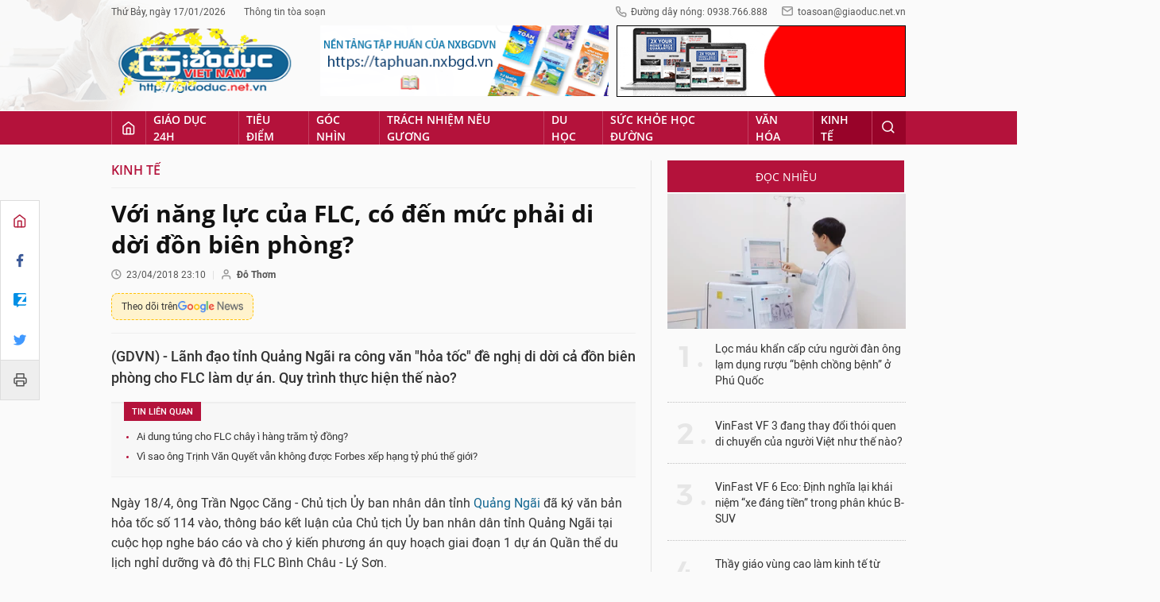

--- FILE ---
content_type: text/html;charset=utf-8
request_url: https://giaoduc.net.vn/voi-nang-luc-cua-flc-co-den-muc-phai-di-doi-don-bien-phong-post185573.gd
body_size: 22153
content:
<!DOCTYPE html> <html lang="vi"> <head> <title>Với năng lực của FLC, có đến mức phải di dời đồn biên phòng? | Giáo dục Việt Nam</title> <meta name="description" content="(GDVN) - Lãnh đạo tỉnh Quảng Ngãi ra công văn &#34;hỏa tốc&#34; đề nghị di dời cả đồn biên phòng cho FLC làm dự án. Quy trình thực hiện thế nào?"/> <meta name="keywords" content="FLC, đồn biên phòng, quảng ngãi, trần ngọc căng, Bình Sơn, sai phạm FLC, trịnh văn quyết, Chủ tịch tỉnh Trần Ngọc Căng"/> <meta name="news_keywords" content="FLC, đồn biên phòng, quảng ngãi, trần ngọc căng, Bình Sơn, sai phạm FLC, trịnh văn quyết, Chủ tịch tỉnh Trần Ngọc Căng"/> <meta http-equiv="Content-Type" content="text/html; charset=utf-8" /> <meta http-equiv="X-UA-Compatible" content="IE=edge"/> <meta http-equiv="refresh" content="1200" /> <meta name="revisit-after" content="1 days" /> <meta content="width=device-width, initial-scale=1, maximum-scale=5, user-scalable=yes" name="viewport"/> <meta http-equiv="content-language" content="vi" /> <meta name="format-detection" content="telephone=no"/> <meta name="format-detection" content="address=no"/> <meta name="apple-mobile-web-app-capable" content="yes"> <meta name="apple-mobile-web-app-status-bar-style" content="black"> <meta name="apple-mobile-web-app-title" content="Giáo dục Việt Nam"/> <meta name="referrer" content="no-referrer-when-downgrade"/> <link rel="shortcut icon" href="https://cdn.giaoduc.net.vn/assets/web/styles/img/favicon.ico" type="image/x-icon" /> <link rel="dns-prefetch" href="//cdn.giaoduc.net.vn"/> <link rel="dns-prefetch" href="//www.google-analytics.com" /> <link rel="dns-prefetch" href="//www.googletagmanager.com" /> <link rel="dns-prefetch" href="//stc.za.zaloapp.com" /> <link rel="dns-prefetch" href="//fonts.googleapis.com" /> <meta property="fb:app_id" content="3220192881580231" /> <meta name="google-site-verification" content="OnFCzpK1bl-4qqm0425ofUh8tj6r7FwV1s3A95bmnDM" /> <script> var cmsConfig = { domainDesktop: 'https://giaoduc.net.vn', domainMobile: 'https://giaoduc.net.vn', domainApi: 'https://api.giaoduc.net.vn', domainStatic: 'https://cdn.giaoduc.net.vn', domainLog: 'https://log.giaoduc.net.vn', googleAnalytics: 'G-MFN3VF1G9D,UA-22871272-1', siteId: 0, pageType: 1, objectId: 185573, adsZone: 13, allowAds: true, adsLazy: true, antiAdblock: true }; if (window.location.protocol !== 'https:' && window.location.hostname.indexOf('baolaocai.vn') !== -1) { window.location = 'https://' + window.location.hostname + window.location.pathname + window.location.hash; } var USER_AGENT=window.navigator&&window.navigator.userAgent||"",IS_MOBILE=/Android|webOS|iPhone|iPod|BlackBerry|Windows Phone|IEMobile|Mobile Safari|Opera Mini/i.test(USER_AGENT);function setCookie(e,o,i){var n=new Date,i=(n.setTime(n.getTime()+24*i*60*60*1e3),"expires="+n.toUTCString());document.cookie=e+"="+o+"; "+i+";path=/;"}function getCookie(e){var o=document.cookie.indexOf(e+"="),i=o+e.length+1;return!o&&e!==document.cookie.substring(0,e.length)||-1===o?null:(-1===(e=document.cookie.indexOf(";",i))&&(e=document.cookie.length),unescape(document.cookie.substring(i,e)))}; </script> <script> if(USER_AGENT && USER_AGENT.indexOf("facebot") <= 0 && USER_AGENT.indexOf("facebookexternalhit") <= 0) { var query = ''; var hash = ''; if (window.location.search) query = window.location.search; if (window.location.hash) hash = window.location.hash; var canonicalUrl = 'https://giaoduc.net.vn/voi-nang-luc-cua-flc-co-den-muc-phai-di-doi-don-bien-phong-post185573.gd' + query + hash; var curUrl = decodeURIComponent(window.location.href); if(!location.port && curUrl != canonicalUrl){ window.location.replace(canonicalUrl); } } </script> <meta name="robots" content="noarchive, max-image-preview:large, index, follow" /> <meta name="GOOGLEBOT" content="noarchive, max-image-preview:large, index, follow" /> <link rel="canonical" href="https://giaoduc.net.vn/voi-nang-luc-cua-flc-co-den-muc-phai-di-doi-don-bien-phong-post185573.gd" /> <meta property="og:site_name" content="Giáo dục Việt Nam"/> <meta property="og:rich_attachment" content="true"/> <meta property="og:type" content="article"/> <meta property="og:url" content="https://giaoduc.net.vn/voi-nang-luc-cua-flc-co-den-muc-phai-di-doi-don-bien-phong-post185573.gd"/> <meta property="og:image" content="https://cdn.giaoduc.net.vn/images/4de4c68b74530ee1841e1878377643256277aa0a81129cb13e8ca58855d8b045f77b45c5b3cd9c82e5ed9f5d6237b77bb9363daddd210655251e6e24c3dded623e1d48c3f883cb6d1eea750b4cb24e76/di_doi_don_bien_phong.jpg.webp"/> <meta property="og:image:width" content="1200"/> <meta property="og:image:height" content="630"/> <meta property="og:title" content="Với năng lực của FLC, có đến mức phải di dời đồn biên phòng?"/> <meta property="og:description" content="(GDVN) - Lãnh đạo tỉnh Quảng Ngãi ra công văn &#34;hỏa tốc&#34; đề nghị di dời cả đồn biên phòng cho FLC làm dự án. Quy trình thực hiện thế nào?"/> <meta name="twitter:card" value="summary"/> <meta name="twitter:url" content="https://giaoduc.net.vn/voi-nang-luc-cua-flc-co-den-muc-phai-di-doi-don-bien-phong-post185573.gd"/> <meta name="twitter:title" content="Với năng lực của FLC, có đến mức phải di dời đồn biên phòng?"/> <meta name="twitter:description" content="(GDVN) - Lãnh đạo tỉnh Quảng Ngãi ra công văn &#34;hỏa tốc&#34; đề nghị di dời cả đồn biên phòng cho FLC làm dự án. Quy trình thực hiện thế nào?"/> <meta name="twitter:image" content="https://cdn.giaoduc.net.vn/images/4de4c68b74530ee1841e1878377643256277aa0a81129cb13e8ca58855d8b045f77b45c5b3cd9c82e5ed9f5d6237b77bb9363daddd210655251e6e24c3dded623e1d48c3f883cb6d1eea750b4cb24e76/di_doi_don_bien_phong.jpg.webp"/> <meta name="twitter:site" content="@Giáo dục Việt Nam"/> <meta name="twitter:creator" content="@Giáo dục Việt Nam"/> <meta property="article:publisher" content="https://www.facebook.com/giaoduc.net.vn" /> <meta property="article:tag" content="FLC, đồn biên phòng, quảng ngãi, trần ngọc căng, Bình Sơn, sai phạm FLC, trịnh văn quyết, Chủ tịch tỉnh Trần Ngọc Căng"/> <meta property="article:section" content="Kinh tế" /> <meta property="article:published_time" content="2018-04-24T06:10:00+0700"/> <meta property="article:modified_time" content="2018-04-24T16:58:05+0700"/> <script type="application/ld+json"> { "@context": "http://schema.org", "@type": "Organization", "name": "Giáo dục Việt Nam", "url": "https://giaoduc.net.vn", "logo": "https:\/\/cdn.giaoduc.net.vn/assets/web/styles/img/gdvn-logo-3.svg" } </script> <script type="application/ld+json"> { "@context" : "http://schema.org", "@type" : "WebSite", "name": "Giáo dục Việt Nam", "url": "https://giaoduc.net.vn" } </script> <script type="application/ld+json"> { "@context":"http://schema.org", "@type":"BreadcrumbList", "itemListElement":[ { "@type":"ListItem", "position":1, "item":{ "@id":"https://giaoduc.net.vn/kinh-te/", "name":"Kinh tế" } } ] } </script> <script type="application/ld+json"> { "@context": "http://schema.org", "@type": "NewsArticle", "mainEntityOfPage":{ "@type":"WebPage", "@id":"https://giaoduc.net.vn/voi-nang-luc-cua-flc-co-den-muc-phai-di-doi-don-bien-phong-post185573.gd" }, "headline": "Với năng lực của FLC, có đến mức phải di dời đồn biên phòng?", "description": "(GDVN) - Lãnh đạo tỉnh Quảng Ngãi ra công văn &quot;hỏa tốc&quot; đề nghị di dời cả đồn biên phòng cho FLC làm dự án. Quy trình thực hiện thế nào?", "image": { "@type": "ImageObject", "url": "https://cdn.giaoduc.net.vn/images/4de4c68b74530ee1841e1878377643256277aa0a81129cb13e8ca58855d8b045f77b45c5b3cd9c82e5ed9f5d6237b77bb9363daddd210655251e6e24c3dded623e1d48c3f883cb6d1eea750b4cb24e76/di_doi_don_bien_phong.jpg.webp", "width" : 1200, "height" : 675 }, "datePublished": "2018-04-24T06:10:00+0700", "dateModified": "2018-04-24T16:58:05+0700", "author": { "@type": "Person", "name": "Đỗ Thơm" }, "publisher": { "@type": "Organization", "name": "Giáo dục Việt Nam", "logo": { "@type": "ImageObject", "url": "https:\/\/cdn.giaoduc.net.vn/assets/web/styles/img/gdvn-logo-3.svg" } } } </script> <link rel="preload" href="https://cdn.giaoduc.net.vn/assets/web/styles/css/main.min-1.0.16.css" as="style"> <link rel="preload" href="https://cdn.giaoduc.net.vn/assets/web/js/main.min-1.0.27.js" as="script"> <link rel="preload" href="https://cdn.giaoduc.net.vn/assets/web/js/detail.min-1.0.10.js" as="script"> <link rel="preload" href="https://common.mcms.one/assets/styles/css/gdvn.css" as="style"> <link rel="stylesheet" href="https://common.mcms.one/assets/styles/css/gdvn.css"> <link id="cms-style" rel="stylesheet" href="https://cdn.giaoduc.net.vn/assets/web/styles/css/main.min-1.0.16.css"> <script type="text/javascript"> var _metaOgUrl = 'https://giaoduc.net.vn/voi-nang-luc-cua-flc-co-den-muc-phai-di-doi-don-bien-phong-post185573.gd'; var page_title = document.title; var tracked_url = window.location.pathname + window.location.search + window.location.hash; var cate_path = 'kinh-te'; if (cate_path.length > 0) { tracked_url = "/" + cate_path + tracked_url; } </script> <script async="" src="https://www.googletagmanager.com/gtag/js?id=G-MFN3VF1G9D"></script> <script> window.dataLayer = window.dataLayer || []; function gtag(){dataLayer.push(arguments);} gtag('js', new Date()); gtag('config', 'G-MFN3VF1G9D', {page_path: tracked_url}); gtag('config', 'UA-22871272-1', {page_path: tracked_url}); </script> <script type="text/javascript"> var cateId = 13; var contentId = 185573; </script> <script async src="https://sp.zalo.me/plugins/sdk.js"></script> </head> <body class="detail-normal"> <div id="sdaWeb_SdaMasthead" class="rennab banner-top" data-platform="1" data-position="Web_SdaMasthead" style="display:none"> </div> <header class="site-header"> <div class="site-header__content l-grid"> <div class="site-header__topbar"> <div class="site-header__meta"> <ul> <li id="today"></li> <li><a href="javascript:;" data-toggle="modal" data-target="#modal-contact">Thông tin tòa soạn</a></li> </ul> </div> <div class="site-header__hotline"> <i class="spr spr__phone"></i>Đường dây nóng: 0938.766.888 <i class="spr spr__mail--grey"></i><a href="mailto:toasoan@giaoduc.net.vn">toasoan@giaoduc.net.vn</a> </div> </div> <a href="/" class="logo" title="Giáo Dục Việt Nam"><img src="https://cdn.giaoduc.net.vn/assets/web/styles/img/logo_tet.png" alt="Giáo dục Việt Nam"></a> <div class="site-header__banner"> <div id="sdaWeb_SdaTop1" class="rennab " data-platform="1" data-position="Web_SdaTop1" style="display:none"> </div> <div id="sdaWeb_SdaTop2" class="rennab " data-platform="1" data-position="Web_SdaTop2" style="display:none"> </div> </div> </div> <div class="site-header__nav"> <div class="l-grid"> <ul class="menu"> <li class="menu-item"> <a href="/" class="menu-heading home" data-zoneid="0"><i class="spr spr__home"></i></a> </li> <li class="menu-item"> <a class="menu-heading" href="https://giaoduc.net.vn/giao-duc-24h/" title="Giáo dục 24h">Giáo dục 24h</a> <ul class="mega-menu"> <li> <a href="https://giaoduc.net.vn/tin-hiep-hoi/" title="Tin Hiệp hội">Tin Hiệp hội</a> </li> <li> <a href="https://giaoduc.net.vn/song-dep/" title="Sống Đẹp">Sống Đẹp</a> </li> <li> <a href="https://giaoduc.net.vn/chuyen-doi-so/" title="Chuyển đổi số">Chuyển đổi số</a> </li> <li> <a href="https://giaoduc.net.vn/chu-de/chong-san-xuat-buon-ban-sach-giao-khoa-gia-1356.gd" title="Chống sản xuất, buôn bán sách giáo khoa giả" target="_blank">Chống sản xuất, buôn bán sách giáo khoa giả</a> </li> </ul> </li> <li class="menu-item"> <a class="menu-heading" href="https://giaoduc.net.vn/tieu-diem/" title="Tiêu điểm">Tiêu điểm</a> <ul class="mega-menu"> <li> <a href="https://giaoduc.net.vn/huong-toi-dai-hoi-dang-khoa-xiv/" title="Hướng tới Đại hội Đảng khóa XIV">Hướng tới Đại hội Đảng khóa XIV</a> </li> </ul> </li> <li class="menu-item"> <a class="menu-heading" href="https://giaoduc.net.vn/goc-nhin/" title="Góc nhìn">Góc nhìn</a> </li> <li class="menu-item"> <a class="menu-heading" href="https://giaoduc.net.vn/trach-nhiem-neu-guong/" title="Trách nhiệm nêu gương">Trách nhiệm nêu gương</a> </li> <li class="menu-item"> <a class="menu-heading" href="https://giaoduc.net.vn/du-hoc/" title="Du học">Du học</a> </li> <li class="menu-item"> <a class="menu-heading" href="https://giaoduc.net.vn/suc-khoe-hoc-duong/" title="Sức khỏe học đường">Sức khỏe học đường</a> <ul class="mega-menu"> <li> <a href="https://giaoduc.net.vn/the-thao-hoc-duong/" title="Thể thao học đường">Thể thao học đường</a> </li> </ul> </li> <li class="menu-item"> <a class="menu-heading" href="https://giaoduc.net.vn/van-hoa/" title="Văn hóa">Văn hóa</a> </li> <li class="menu-item"> <a class="menu-heading selected" href="https://giaoduc.net.vn/kinh-te/" title="Kinh tế">Kinh tế</a> <ul class="mega-menu"> <li> <a href="https://giaoduc.net.vn/thong-tin-can-biet/" title="Thông tin cần biết">Thông tin cần biết</a> </li> </ul> </li> <li class="menu-item float-right"> <a class="menu-heading search"><i class="spr spr__search"></i></a> <div class="search-form"> <input class="form-control txtsearch" placeholder="Tìm kiếm"> </div> </li> </ul> </div> </div> </header> <div class="site-content"> <div class="l-grid" id="main-article"> <div class="article" data-id="185573" data-title="Với năng lực của FLC, có đến mức phải di dời đồn biên phòng?" data-url="https://giaoduc.net.vn/voi-nang-luc-cua-flc-co-den-muc-phai-di-doi-don-bien-phong-post185573.gd"> <div class="social-bar"> <div class="social details__social"> <a href="/" title="Home"> <i class="spr spr__home--red"></i> </a> <a class="share" data-rel="facebook" href="javascript:void(0);" title="Facebook"> <i class="ic-facebook"></i> </a> <a href="javascript:void(0);" title="Zalo" data-href="https://giaoduc.net.vn/voi-nang-luc-cua-flc-co-den-muc-phai-di-doi-don-bien-phong-post185573.gd" class="zalo-share-button" data-oaid="1403470958110089738" data-customize="true"> <i class="ic-zalo"></i> </a> <a class="share" data-rel="twitter" href="javascript:void(0);" title="Twitter"> <i class="ic-twitter"></i> </a> <a href="/ban-in/post185573.gd" target="_blank" title="Print"> <i class="spr spr__printer"></i> </a> </div> </div> <div class="l-content content-col"> <div id="sdaWeb_SdaTop" class="rennab " data-platform="1" data-position="Web_SdaTop" style="display:none"> </div> <div class="breadcrumbs"> <a class="breadcrumbs__headline" href="https://giaoduc.net.vn/kinh-te/" title="Kinh tế">Kinh tế</a> </div> <div class="details"> <div class="details__header"> <h1 class="details__headline cms-title"> Với năng lực của FLC, có đến mức phải di dời đồn biên phòng? </h1> <div class="details__meta"> <div class="meta"> <div class="time"><i class="spr spr__clock"></i><span datetime="2018-04-24T06:10:00+0700" data-time="1524525000">24/04/2018 06:10</span></div> <meta class="cms-date" itemprop="datePublished" content="2018-04-24T06:10:00+0700"> <span> <i class="spr spr__user"></i><b class="cms-author">Đỗ Thơm</b></span> </div> <a class="gg-news" href="https://news.google.com/publications/CAAqKQgKIiNDQklTRkFnTWFoQUtEbWRwWVc5a2RXTXVibVYwTG5adUtBQVAB?hl=vi&gl=VN&ceid=VN%3Avi" target="_blank" title="Google News"> <span>Theo dõi trên</span> <img src="https://cdn.giaoduc.net.vn/assets/web/styles/img/gg-news.png" alt="Google News">
</a> </div> <div class="details__summary cms-desc"> (GDVN) - Lãnh đạo tỉnh Quảng Ngãi ra công văn "hỏa tốc" đề nghị di dời cả đồn biên phòng cho FLC làm dự án. Quy trình thực hiện thế nào? </div> <div id="sdaWeb_SdaArticleAfterSapo" class="rennab " data-platform="1" data-position="Web_SdaArticleAfterSapo" style="display:none"> </div> <div class="related-news"> <h3 class="label">Tin liên quan</h3> <ul> <li data-id="185482"><a href="https://giaoduc.net.vn/ai-dung-tung-cho-flc-chay-i-hang-tram-ty-dong-post185482.gd">Ai dung túng cho FLC chây ì hàng trăm tỷ đồng?</a></li> <li data-id="184335"><a href="https://giaoduc.net.vn/vi-sao-ong-trinh-van-quyet-van-khong-duoc-forbes-xep-hang-ty-phu-the-gioi-post184335.gd">Vì sao ông Trịnh Văn Quyết vẫn không được Forbes xếp hạng tỷ phú thế giới?</a></li> </ul> </div> </div> <div class="details__content zce-content-body cms-body" itemprop="articleBody"> <p>Ngày 18/4, ông Trần Ngọc Căng - Chủ tịch Ủy ban nhân dân tỉnh <a cid="185553" href="http://giaoduc.net.vn/GDVN/Vi-sao-Quang-Ngai-hoa-toc-di-chuyen-don-bien-phong-uu-ai-cho-FLC-post185553.gd" class="cms-relate">Quảng Ngãi </a>đã ký văn bản hỏa tốc số 114 vào, thông báo kết luận của Chủ tịch Ủy ban nhân dân tỉnh Quảng Ngãi tại cuộc họp nghe báo cáo và cho ý kiến phương án quy hoạch giai đoạn 1 dự án Quần thể du lịch nghỉ dưỡng và đô thị FLC Bình Châu - Lý Sơn.</p>
<p>Theo đó, tại cuộc họp diễn ra trước đó một ngày (ngày 17/4) có đầy đủ các sở, ban ngành của tỉnh với lãnh đạo của Công ty Cổ phần Tập đoàn FLC, Chủ tịch Trần Ngọc Căng đồng ý với đề xuất ranh giới và phương án quy hoạch giai đoạn 1 của Dự án quần thể du lịch nghỉ dưỡng và đô thị FLC Bình Châu – Lý Sơn do Tập đoàn FLC đề xuất, với tổng diện tích quy hoạch giai đoạn 1 là 1.243 héc-ta (tổng diện tích dự án là gần 4.000 héc-ta).</p>
<p>Đáng chú ý, vị trí đồn Biên phòng Bình Hải (đóng tại xã Bình Hải, huyện Bình Sơn) cũng được đề nghị dời sang vị trí khác để… nhường chỗ cho <a cid="185349" href="http://giaoduc.net.vn/GDVN/Tap-doan-FLC-gay-nhieu-tai-tieng-sao-van-am-giai-uy-tin-nhat-post185349.gd" class="cms-relate">Tập đoàn FLC</a>&nbsp;làm dự án.</p>
<p>Động thái này của lãnh đạo tỉnh Quãng Ngãi đang được dư luận đặc biệt quan tâm.</p>
<table class="picture"> <tbody> <tr> <td class="pic"><img alt="Phối cảnh dự án nghỉ dưỡng của FLC mà chính quyền Quảng Ngãi đang rốt ráo chỉ đạo để triển khai dự án càng sớm càng tốt. Ảnh: FLC" src="[data-uri]" class="lazyload cms-photo" data-large-src="https://cdn.giaoduc.net.vn/images/9c80e84e034bff7b0b27e4d0762c6af478af60e04fd01513a01b4a1c3e8b6c8701ba7ce0dd0c3203537d4980bb11df186ed70ac88b7dd257ff45bf3d00abf81d/di_doi_don_bien_phong_1.jpg" data-src="https://cdn.giaoduc.net.vn/images/b1dd5d1239fe6c03f5533aac3f5162779b29b0187d74e8b525336ee1475f287ec5fe7477dd8708ee2291f4f8ad07003a7c9024460cc2126266fc8ccae35ef51d/di_doi_don_bien_phong_1.jpg" title="Phối cảnh dự án nghỉ dưỡng của FLC mà chính quyền Quảng Ngãi đang rốt ráo chỉ đạo để triển khai dự án càng sớm càng tốt. Ảnh: FLC"></td> </tr> <tr> <td class="caption"><em>Phối cảnh dự án nghỉ dưỡng của FLC mà chính quyền Quảng Ngãi đang rốt ráo chỉ đạo để triển khai dự án càng sớm càng tốt. Ảnh: FLC</em></td> </tr> </tbody>
</table>
<p>Phóng viên Báo Điện tử Giáo dục Việt Nam đã có cuộc trao đổi với Đại biểu Quốc hội Đặng Ngọc Nghĩa - Ủy viên thường trực Ủy ban Quốc phòng và An ninh của Quốc hội để có thông tin rõ hơn về quy trình di dời một đồn biên phòng có đơn giản.</p>
<p>Đại biểu Quốc hội Đặng Ngọc Nghĩa cho biết: “Việc xây dựng đồn biên phòng mới hay di chuyển một đồn biên phòng đều phải tuân thủ quy hoạch chung về gắn liền kinh tế và quốc phòng, giữ vững an ninh chính trị, trật tự an toàn xã hội. Đặc biệt là trên 2 tuyến biên giới, biên giới trên biển và biên giới đất liền”.</p>
<p>Theo đó, quy hoạch này phải được Bộ Chỉ huy quân sự tỉnh và Bộ Chỉ huy Bộ đội Biên phòng tỉnh đề đạt và sau đó Ủy ban Nhân dân Tỉnh ký vào văn bản đó. Bộ Tư lệnh Quân khu, Bộ Tư lệnh Bộ đội Biên phòng báo cáo Bộ Quốc phòng và được Bộ Quốc phòng ký duyệt quy hoạch.</p>
<div class="sda_middle"> <div id="sdaWeb_SdaArticleMiddle" class="rennab fyi" data-platform="1" data-position="Web_SdaArticleMiddle"> </div>
</div>
<p>Đối với trường hợp di dời đồn biên phòng, Đại biểu Đặng Ngọc Nghĩa nhấn mạnh, nguyên tắc hàng đầu nếu muốn di chuyển đồn biên phòng là vị trí có thể di dời.</p>
<p>“Còn đồn biên phòng đang ở các vị trí trọng yếu thì không thể di dời được”, ông Nghĩa nhấn mạnh.</p>
<table class="picture"> <tbody> <tr> <td class="pic"><img alt="Đại biểu Quốc hội Đặng Ngọc Nghĩa. (Ảnh: Quochoi.vn)" src="[data-uri]" class="lazyload cms-photo" data-large-src="https://cdn.giaoduc.net.vn/images/9c80e84e034bff7b0b27e4d0762c6af478af60e04fd01513a01b4a1c3e8b6c876316d4845ee8aa0701c196a16dbc77d558172082fb6ca73e127af64c23f9d62f/DB_Dang_Ngoc_Nghia.jpg" data-src="https://cdn.giaoduc.net.vn/images/b1dd5d1239fe6c03f5533aac3f5162779b29b0187d74e8b525336ee1475f287e0454793c6a850f4b7e2f129a6c6b1d11a205a0999cc189cdf9a57cf5b78f158e/DB_Dang_Ngoc_Nghia.jpg" title="Đại biểu Quốc hội Đặng Ngọc Nghĩa. (Ảnh: Quochoi.vn)"></td> </tr> <tr> <td class="caption"><em>Đại biểu Quốc hội Đặng Ngọc Nghĩa. (Ảnh: Quochoi.vn)</em></td> </tr> </tbody>
</table>
<p>Vị Ủy viên Ủy ban Quốc phòng và An ninh phân tích thêm, vấn đề kinh tế kết hợp với quốc phòng cần được thực hiện nhuần nhuyễn, tạo điều kiện nhưng có những vị trí không thể di chuyển được.</p>
<p>“Tôi ví dụ như ở cửa biển xung yếu, vị trí đắc địa về quốc phòng… ảnh hưởng đến bảo vệ biên giới biển thì không thể di dời”, Đại biểu Nghĩa cho biết.</p>
<p>Về quy trình để di dời một đồn biên phòng, Đại biểu Đặng Ngọc Nghĩa nêu cụ thể các bước: Đầu tiên là doanh nghiệp đề nghị lên Ủy ban nhân dân tỉnh.</p>
<p>Ủy ban sẽ làm việc với Bộ Chỉ huy Bộ đội Biên phòng. Bộ Chỉ huy Bộ đội Biên phòng cùng với Bộ Chỉ huy quân sự tỉnh sẽ soạn văn bản báo cáo thẩm tra về vị trí mới gửi lên Bộ Tư lệnh Quân khu, Bộ Tư lệnh Bộ đội Biên phòng.</p>
<p>Bộ Tư lệnh Quân khu và Bộ Tư lệnh Bộ đội Biên phòng sẽ đến thực địa xem xét sau đó sẽ làm văn bản, kết hợp sơ đồ quy hoạch báo cáo Bộ Quốc phòng.</p>
<p>Bộ Quốc phòng sẽ tiếp tục khảo sát, xem xét vị trí và ra quyết định cuối cùng.</p>
<div class="sda_middle"> <div id="sdaWeb_SdaArticleMiddle1" class="rennab fyi" data-platform="1" data-position="Web_SdaArticleMiddle1"> </div>
</div>
<table class="notebox nright"> <tbody> <tr> <td> <p><a href="http://giaoduc.net.vn/Kinh-te/Ai-dung-tung-cho-FLC-chay-i-hang-tram-ty-dong-post185482.gd" class="cms-relate"><img alt="Với năng lực của FLC, có đến mức phải di dời đồn biên phòng? ảnh 3" src="[data-uri]" class="lazyload cms-photo" data-large-src="https://cdn.giaoduc.net.vn/images/9c80e84e034bff7b0b27e4d0762c6af4325230330ae0173a716ff48c45990523befd6daa425a9f3a0ec8bd7a70aac8234d25ebbc25e8b39c8eea15f9db577b73/flc1496248799_PGPX.jpg" data-src="https://cdn.giaoduc.net.vn/images/30894c8b57db2c79f31f73fb3f6ba642e3766b8fa360b9afd7e43e8265a62207f31332d8069b87ae37ec003b535df2277429545da7c0ea9731005c92b99c5084/flc1496248799_PGPX.jpg" title="Với năng lực của FLC, có đến mức phải di dời đồn biên phòng? ảnh 3"></a><a href="http://giaoduc.net.vn/Kinh-te/Ai-dung-tung-cho-FLC-chay-i-hang-tram-ty-dong-post185482.gd" class="cms-relate">Ai dung túng cho FLC chây ì hàng trăm tỷ đồng?</a></p></td> </tr> </tbody>
</table>
<p>Theo Đại biểu Đặng Ngọc Nghĩa, việc có di dời hay không thể di dời đồn biên phòng tại huyện Bình Sơn, tỉnh Quảng Ngãi sẽ phụ thuộc vào việc xem xét, thẩm tra của Bộ Quốc phòng.</p>
<p>“Nếu các thủ tục trên không đủ thì không được điều chỉnh vị trị đồn biên phòng”, Đại biểu Nghĩa cho hay.</p>
<p>Quy trình trên là với các dự án kinh tế của doanh nghiệp trong nước.</p>
<p>Còn đối với các dự án kinh tế của doanh nghiệp nước ngoài, quy trình thủ tục còn nghiêm ngặt hơn rất nhiều. Các dự án này phải được Thủ tướng Chính phủ, thậm chí phải được Quốc hội thẩm tra.</p>
<p>Theo Đại biểu Nghĩa, dù lãnh đạo tỉnh Quảng Ngãi có công văn hỏa tốc nhưng để di dời đồn Biên phòng Bình Hải (đóng tại xã Bình Hải, huyện Bình Sơn) các quy trình thủ tục vẫn phải đảm bảo như trên.</p>
<p>Được biết, chỉ cách đây hơn 2 tháng, vào ngày 29/1/2018, chính ông Trần Ngọc Căng đã ký Quyết định (số 184/QĐ-UBND) phê duyệt thiết kế bản vẽ thi công và dự toán xây dựng công trình xây dựng mới Đồn Biên phòng Bình Hải chính tại vị trí hiện tại.</p>
<p>Ngoài ra, để đẩy nhanh tiến độ dự án của Tập đoàn FLC, tỉnh Quảng Ngãi yêu cầu các bên liên quan đến giải phóng mặt bằng phải vào cuộc giải quyết vướng mắc để dự án khởi công vào ngày 19/5.</p>
<p>Sau khi những thông tin về việc FLC xin cấp tới hơn 4 nghìn héc-ta thực hiện dự án tại tỉnh Quảng Ngãi (riêng giai đoạn 1 là 1.243 héc-ta) nhiều ý kiến băn khoăn vì FLC lại được cấp diện tích đất lớn đến như vậy?</p>
<div class="sda_middle"> <div id="sdaWeb_SdaArticleMiddle2" class="rennab fyi" data-platform="1" data-position="Web_SdaArticleMiddle2"> </div>
</div>
<p>Liệu rằng FLC có đủ năng lực để thực hiện dự án trên toàn bộ hơn 4 nghìn héc-ta hay là xin cấp đất "găm" lại?</p>
<p>Trên thực tế, những nghi ngại về tiềm lực của FLC là hoàn toàn có căn cứ khi mà doanh nghiệp này còn đang chây ì hơn 700 tỷ đồng, không chịu nộp vào ngân sách thành phố Hà Nội, sau khi đã trúng đấu giá khu đất ĐM1 tại quận Nam Từ Liêm cách đây hơn 8 tháng.</p>
<p>Còn tại Thanh Hoá, khi thực hiện dự án Khu công nghiệp Hoàng Long, cho tới nay còn rất nhiều hộ dân chưa nhận được tiền đền bù. Khu đất thực hiện dự án thì cỏ vẫn mọc um tùm.</p> <div style="text-align: right"> <strong> Đỗ Thơm </strong> </div> </div> <div id="sdaWeb_SdaAfterBody" class="rennab " data-platform="1" data-position="Web_SdaAfterBody" style="display:none"> </div> <div style="text-align:center;margin-bottom: 10px"> <div class="fb-page" data-href="https://www.facebook.com/giaoduc.net.vn" data-tabs="" data-width="" data-height="" data-small-header="false" data-adapt-container-width="true" data-hide-cover="false" data-show-facepile="true"><blockquote cite="https://www.facebook.com/giaoduc.net.vn" class="fb-xfbml-parse-ignore"><a href="https://www.facebook.com/giaoduc.net.vn">Tạp chí điện tử Giáo dục Việt Nam</a></blockquote></div> </div> <div class="details__footer"> <div class="social" style="display: flex;"> <div class="fb-share-button" data-href="https://giaoduc.net.vn/voi-nang-luc-cua-flc-co-den-muc-phai-di-doi-don-bien-phong-post185573.gd" data-lazy="true" data-layout="button_count" data-size="small" data-share="true"></div> <div class="zalo-share-button" style="margin-left: 4px; margin-top: 1px;" data-href="https://giaoduc.net.vn/voi-nang-luc-cua-flc-co-den-muc-phai-di-doi-don-bien-phong-post185573.gd" data-oaid="1403470958110089738" data-layout="1" data-color="blue" data-customize="false"></div> <a class="btn-print" href="/ban-in/post185573.gd" target="_blank" title="Print" > <i class="spr spr__printer"></i> In bài viết </a> </div> <div class="tags"> <h3 class="label"> <i class="spr spr__tag"></i> Từ khóa: </h3> <ul> <li><a href="https://giaoduc.net.vn/tu-khoa/flc-tag85091.gd" title="FLC">#FLC</a></li> <li><a href="https://giaoduc.net.vn/tu-khoa/don-bien-phong-tag29573.gd" title="đồn biên phòng">#đồn biên phòng</a></li> <li><a href="https://giaoduc.net.vn/tu-khoa/quang-ngai-tag7579.gd" title="quảng ngãi">#quảng ngãi</a></li> <li><a href="https://giaoduc.net.vn/tu-khoa/tran-ngoc-cang-tag38116.gd" title="trần ngọc căng">#trần ngọc căng</a></li> <li><a href="https://giaoduc.net.vn/tu-khoa/binh-son-tag655.gd" title="Bình Sơn">#Bình Sơn</a></li> <li><a href="https://giaoduc.net.vn/tu-khoa.gd?q=sai phạm FLC" title="sai phạm FLC">#sai phạm FLC</a></li> <li><a href="https://giaoduc.net.vn/tu-khoa/trinh-van-quyet-tag84192.gd" title="trịnh văn quyết">#trịnh văn quyết</a></li> <li><a href="https://giaoduc.net.vn/tu-khoa.gd?q=Chủ tịch tỉnh Trần Ngọc Căng" title="Chủ tịch tỉnh Trần Ngọc Căng">#Chủ tịch tỉnh Trần Ngọc Căng</a></li> </ul> </div> <div class="article-comment" data-id="185573" data-type="20"></div> <div id="sdaWeb_SdaArticleAfterComment" class="rennab " data-platform="1" data-position="Web_SdaArticleAfterComment" style="display:none"> </div> <section class="zone zone--suggest"> <header class="zone__heading"> <h3 class="heading">Các tin khác</h3> </header> <div class="cols-3" data-source="recommendation-13"> <article class="story"> <a class="story__thumb cms-link" href="https://giaoduc.net.vn/vietnam-airlines-khai-truong-phong-khach-bong-sen-moi-tai-noi-bai-post257366.gd" title="Vietnam Airlines khai trương Phòng khách Bông Sen mới tại Nội Bài"> <img class="lazyload" src="[data-uri]" data-src="https://cdn.giaoduc.net.vn/images/[base64]/5-cac-dai-bieu-thuc-hien-nghi-thuc-cat-bang-khanh-thanh-phong-khach-bong-sen-lotus-lounge-moi-cua-vietnam-airlines-tai-nha-ga-t2-noi-bai.jpg.webp" data-srcset="https://cdn.giaoduc.net.vn/images/[base64]/5-cac-dai-bieu-thuc-hien-nghi-thuc-cat-bang-khanh-thanh-phong-khach-bong-sen-lotus-lounge-moi-cua-vietnam-airlines-tai-nha-ga-t2-noi-bai.jpg.webp 1x, https://cdn.giaoduc.net.vn/images/[base64]/5-cac-dai-bieu-thuc-hien-nghi-thuc-cat-bang-khanh-thanh-phong-khach-bong-sen-lotus-lounge-moi-cua-vietnam-airlines-tai-nha-ga-t2-noi-bai.jpg.webp 2x" alt="Vietnam Airlines khai trương Phòng khách Bông Sen mới tại Nội Bài"> <noscript><img src="https://cdn.giaoduc.net.vn/images/[base64]/5-cac-dai-bieu-thuc-hien-nghi-thuc-cat-bang-khanh-thanh-phong-khach-bong-sen-lotus-lounge-moi-cua-vietnam-airlines-tai-nha-ga-t2-noi-bai.jpg.webp" srcset="https://cdn.giaoduc.net.vn/images/[base64]/5-cac-dai-bieu-thuc-hien-nghi-thuc-cat-bang-khanh-thanh-phong-khach-bong-sen-lotus-lounge-moi-cua-vietnam-airlines-tai-nha-ga-t2-noi-bai.jpg.webp 1x, https://cdn.giaoduc.net.vn/images/[base64]/5-cac-dai-bieu-thuc-hien-nghi-thuc-cat-bang-khanh-thanh-phong-khach-bong-sen-lotus-lounge-moi-cua-vietnam-airlines-tai-nha-ga-t2-noi-bai.jpg.webp 2x" alt="Vietnam Airlines khai trương Phòng khách Bông Sen mới tại Nội Bài" class="image-fallback"></noscript> </a> <h2 data-tracking="257366"> <a class="story__title cms-link" href="https://giaoduc.net.vn/vietnam-airlines-khai-truong-phong-khach-bong-sen-moi-tai-noi-bai-post257366.gd" title="Vietnam Airlines khai trương Phòng khách Bông Sen mới tại Nội Bài"> Vietnam Airlines khai trương Phòng khách Bông Sen mới tại Nội Bài </a> </h2> </article> <article class="story"> <a class="story__thumb cms-link" href="https://giaoduc.net.vn/ra-mat-khong-gian-thuong-hieu-va-cong-nghe-tinh-vinh-long-post257352.gd" title="Ra mắt &#34;Không gian Thương hiệu và Công nghệ tỉnh Vĩnh Long&#34;"> <img class="lazyload" src="[data-uri]" data-src="https://cdn.giaoduc.net.vn/images/95d69ba770a9bc569c5473a1614ad6f84bfce62bc2e194e4f34761591eba700fbf1d04199423fc25ddf6f8942e4e3152a57655e2e6fd5569ce3aa3fc9feb593f/40399320a18c2ed2779d.jpg.webp" data-srcset="https://cdn.giaoduc.net.vn/images/95d69ba770a9bc569c5473a1614ad6f84bfce62bc2e194e4f34761591eba700fbf1d04199423fc25ddf6f8942e4e3152a57655e2e6fd5569ce3aa3fc9feb593f/40399320a18c2ed2779d.jpg.webp 1x, https://cdn.giaoduc.net.vn/images/bf084f08f4505d007400315530d0e9e14bfce62bc2e194e4f34761591eba700fbf1d04199423fc25ddf6f8942e4e3152a57655e2e6fd5569ce3aa3fc9feb593f/40399320a18c2ed2779d.jpg.webp 2x" alt="Ra mắt &#34;Không gian Thương hiệu và Công nghệ tỉnh Vĩnh Long&#34;"> <noscript><img src="https://cdn.giaoduc.net.vn/images/95d69ba770a9bc569c5473a1614ad6f84bfce62bc2e194e4f34761591eba700fbf1d04199423fc25ddf6f8942e4e3152a57655e2e6fd5569ce3aa3fc9feb593f/40399320a18c2ed2779d.jpg.webp" srcset="https://cdn.giaoduc.net.vn/images/95d69ba770a9bc569c5473a1614ad6f84bfce62bc2e194e4f34761591eba700fbf1d04199423fc25ddf6f8942e4e3152a57655e2e6fd5569ce3aa3fc9feb593f/40399320a18c2ed2779d.jpg.webp 1x, https://cdn.giaoduc.net.vn/images/bf084f08f4505d007400315530d0e9e14bfce62bc2e194e4f34761591eba700fbf1d04199423fc25ddf6f8942e4e3152a57655e2e6fd5569ce3aa3fc9feb593f/40399320a18c2ed2779d.jpg.webp 2x" alt="Ra mắt &#34;Không gian Thương hiệu và Công nghệ tỉnh Vĩnh Long&#34;" class="image-fallback"></noscript> </a> <h2 data-tracking="257352"> <a class="story__title cms-link" href="https://giaoduc.net.vn/ra-mat-khong-gian-thuong-hieu-va-cong-nghe-tinh-vinh-long-post257352.gd" title="Ra mắt &#34;Không gian Thương hiệu và Công nghệ tỉnh Vĩnh Long&#34;"> Ra mắt "Không gian Thương hiệu và Công nghệ tỉnh Vĩnh Long" </a> </h2> </article> <article class="story"> <a class="story__thumb cms-link" href="https://giaoduc.net.vn/duc-phat-cau-na-ham-mau-ni-la-ai-ma-duoc-ton-sung-tai-nhieu-nuoc-phat-giao-post257348.gd" title="Đức Phật Câu Na Hàm Mâu Ni là ai mà được tôn sùng tại nhiều nước Phật giáo?"> <img class="lazyload" src="[data-uri]" data-src="https://cdn.giaoduc.net.vn/images/108157d65569154f93f2adcb642ea58681c3c7285ed282c28e5411e23b1e62b729140dbcb00fe92e0b2381164dbdcb8611958e4026efb0228013ffa704f4faf0/1768544283130.jpg.webp" data-srcset="https://cdn.giaoduc.net.vn/images/108157d65569154f93f2adcb642ea58681c3c7285ed282c28e5411e23b1e62b729140dbcb00fe92e0b2381164dbdcb8611958e4026efb0228013ffa704f4faf0/1768544283130.jpg.webp 1x, https://cdn.giaoduc.net.vn/images/f267446611e9f7affd03874ef068e3af81c3c7285ed282c28e5411e23b1e62b729140dbcb00fe92e0b2381164dbdcb8611958e4026efb0228013ffa704f4faf0/1768544283130.jpg.webp 2x" alt="Đức Phật Câu Na Hàm Mâu Ni là ai mà được tôn sùng tại nhiều nước Phật giáo?"> <noscript><img src="https://cdn.giaoduc.net.vn/images/108157d65569154f93f2adcb642ea58681c3c7285ed282c28e5411e23b1e62b729140dbcb00fe92e0b2381164dbdcb8611958e4026efb0228013ffa704f4faf0/1768544283130.jpg.webp" srcset="https://cdn.giaoduc.net.vn/images/108157d65569154f93f2adcb642ea58681c3c7285ed282c28e5411e23b1e62b729140dbcb00fe92e0b2381164dbdcb8611958e4026efb0228013ffa704f4faf0/1768544283130.jpg.webp 1x, https://cdn.giaoduc.net.vn/images/f267446611e9f7affd03874ef068e3af81c3c7285ed282c28e5411e23b1e62b729140dbcb00fe92e0b2381164dbdcb8611958e4026efb0228013ffa704f4faf0/1768544283130.jpg.webp 2x" alt="Đức Phật Câu Na Hàm Mâu Ni là ai mà được tôn sùng tại nhiều nước Phật giáo?" class="image-fallback"></noscript> </a> <h2 data-tracking="257348"> <a class="story__title cms-link" href="https://giaoduc.net.vn/duc-phat-cau-na-ham-mau-ni-la-ai-ma-duoc-ton-sung-tai-nhieu-nuoc-phat-giao-post257348.gd" title="Đức Phật Câu Na Hàm Mâu Ni là ai mà được tôn sùng tại nhiều nước Phật giáo?"> Đức Phật Câu Na Hàm Mâu Ni là ai mà được tôn sùng tại nhiều nước Phật giáo? </a> </h2> </article> <article class="story"> <a class="story__thumb cms-link" href="https://giaoduc.net.vn/vinfast-hop-tac-voi-30-truong-dai-hoc-cao-dang-chuan-hoa-dao-tao-ky-su-o-to-dien-post257344.gd" title="VinFast hợp tác với 30 trường đại học, cao đẳng chuẩn hóa đào tạo kỹ sư ô tô điện"> <img class="lazyload" src="[data-uri]" data-src="https://cdn.giaoduc.net.vn/images/108157d65569154f93f2adcb642ea58681c3c7285ed282c28e5411e23b1e62b772dbc670b895d14c8af799b6198524d95924a046b64ad8b29f5b30ccc831435098fb35f3d23cd60eebecc9d65d4db0ae/a2-2026-01-16t105052190.jpg.webp" data-srcset="https://cdn.giaoduc.net.vn/images/108157d65569154f93f2adcb642ea58681c3c7285ed282c28e5411e23b1e62b772dbc670b895d14c8af799b6198524d95924a046b64ad8b29f5b30ccc831435098fb35f3d23cd60eebecc9d65d4db0ae/a2-2026-01-16t105052190.jpg.webp 1x, https://cdn.giaoduc.net.vn/images/f267446611e9f7affd03874ef068e3af81c3c7285ed282c28e5411e23b1e62b772dbc670b895d14c8af799b6198524d95924a046b64ad8b29f5b30ccc831435098fb35f3d23cd60eebecc9d65d4db0ae/a2-2026-01-16t105052190.jpg.webp 2x" alt="VinFast hợp tác với 30 trường đại học, cao đẳng chuẩn hóa đào tạo kỹ sư ô tô điện"> <noscript><img src="https://cdn.giaoduc.net.vn/images/108157d65569154f93f2adcb642ea58681c3c7285ed282c28e5411e23b1e62b772dbc670b895d14c8af799b6198524d95924a046b64ad8b29f5b30ccc831435098fb35f3d23cd60eebecc9d65d4db0ae/a2-2026-01-16t105052190.jpg.webp" srcset="https://cdn.giaoduc.net.vn/images/108157d65569154f93f2adcb642ea58681c3c7285ed282c28e5411e23b1e62b772dbc670b895d14c8af799b6198524d95924a046b64ad8b29f5b30ccc831435098fb35f3d23cd60eebecc9d65d4db0ae/a2-2026-01-16t105052190.jpg.webp 1x, https://cdn.giaoduc.net.vn/images/f267446611e9f7affd03874ef068e3af81c3c7285ed282c28e5411e23b1e62b772dbc670b895d14c8af799b6198524d95924a046b64ad8b29f5b30ccc831435098fb35f3d23cd60eebecc9d65d4db0ae/a2-2026-01-16t105052190.jpg.webp 2x" alt="VinFast hợp tác với 30 trường đại học, cao đẳng chuẩn hóa đào tạo kỹ sư ô tô điện" class="image-fallback"></noscript> </a> <h2 data-tracking="257344"> <a class="story__title cms-link" href="https://giaoduc.net.vn/vinfast-hop-tac-voi-30-truong-dai-hoc-cao-dang-chuan-hoa-dao-tao-ky-su-o-to-dien-post257344.gd" title="VinFast hợp tác với 30 trường đại học, cao đẳng chuẩn hóa đào tạo kỹ sư ô tô điện"> VinFast hợp tác với 30 trường đại học, cao đẳng chuẩn hóa đào tạo kỹ sư ô tô điện </a> </h2> </article> <article class="story"> <a class="story__thumb cms-link" href="https://giaoduc.net.vn/vietjet-tang-gan-1800-chuyen-bay-phuc-vu-cao-diem-tet-binh-ngo-2026-post257342.gd" title="Vietjet tăng gần 1.800 chuyến bay phục vụ cao điểm Tết Bính Ngọ 2026"> <img class="lazyload" src="[data-uri]" data-src="https://cdn.giaoduc.net.vn/images/108157d65569154f93f2adcb642ea58681c3c7285ed282c28e5411e23b1e62b74d4eb6b28bc750ca0464181b8c1012aebe006905412b27d4feecd5babff4c1c6/passenger.jpg.webp" data-srcset="https://cdn.giaoduc.net.vn/images/108157d65569154f93f2adcb642ea58681c3c7285ed282c28e5411e23b1e62b74d4eb6b28bc750ca0464181b8c1012aebe006905412b27d4feecd5babff4c1c6/passenger.jpg.webp 1x, https://cdn.giaoduc.net.vn/images/f267446611e9f7affd03874ef068e3af81c3c7285ed282c28e5411e23b1e62b74d4eb6b28bc750ca0464181b8c1012aebe006905412b27d4feecd5babff4c1c6/passenger.jpg.webp 2x" alt="Vietjet tăng gần 1.800 chuyến bay phục vụ cao điểm Tết Bính Ngọ 2026"> <noscript><img src="https://cdn.giaoduc.net.vn/images/108157d65569154f93f2adcb642ea58681c3c7285ed282c28e5411e23b1e62b74d4eb6b28bc750ca0464181b8c1012aebe006905412b27d4feecd5babff4c1c6/passenger.jpg.webp" srcset="https://cdn.giaoduc.net.vn/images/108157d65569154f93f2adcb642ea58681c3c7285ed282c28e5411e23b1e62b74d4eb6b28bc750ca0464181b8c1012aebe006905412b27d4feecd5babff4c1c6/passenger.jpg.webp 1x, https://cdn.giaoduc.net.vn/images/f267446611e9f7affd03874ef068e3af81c3c7285ed282c28e5411e23b1e62b74d4eb6b28bc750ca0464181b8c1012aebe006905412b27d4feecd5babff4c1c6/passenger.jpg.webp 2x" alt="Vietjet tăng gần 1.800 chuyến bay phục vụ cao điểm Tết Bính Ngọ 2026" class="image-fallback"></noscript> </a> <h2 data-tracking="257342"> <a class="story__title cms-link" href="https://giaoduc.net.vn/vietjet-tang-gan-1800-chuyen-bay-phuc-vu-cao-diem-tet-binh-ngo-2026-post257342.gd" title="Vietjet tăng gần 1.800 chuyến bay phục vụ cao điểm Tết Bính Ngọ 2026"> Vietjet tăng gần 1.800 chuyến bay phục vụ cao điểm Tết Bính Ngọ 2026 </a> </h2> </article> <article class="story"> <a class="story__thumb cms-link" href="https://giaoduc.net.vn/vinfast-ra-mat-goi-dich-vu-thong-minh-vf-connect-nang-tam-trai-nghiem-ca-nhan-hoa-tren-xe-dien-post257341.gd" title="VinFast ra mắt gói dịch vụ thông minh VF Connect - nâng tầm trải nghiệm cá nhân hóa trên xe điện"> <img class="lazyload" src="[data-uri]" data-src="https://cdn.giaoduc.net.vn/images/108157d65569154f93f2adcb642ea58681c3c7285ed282c28e5411e23b1e62b728b17c1a8f0127c4cf3a6f9fbe207386/a-1.jpg.webp" data-srcset="https://cdn.giaoduc.net.vn/images/108157d65569154f93f2adcb642ea58681c3c7285ed282c28e5411e23b1e62b728b17c1a8f0127c4cf3a6f9fbe207386/a-1.jpg.webp 1x, https://cdn.giaoduc.net.vn/images/f267446611e9f7affd03874ef068e3af81c3c7285ed282c28e5411e23b1e62b728b17c1a8f0127c4cf3a6f9fbe207386/a-1.jpg.webp 2x" alt="VinFast ra mắt gói dịch vụ thông minh VF Connect - nâng tầm trải nghiệm cá nhân hóa trên xe điện"> <noscript><img src="https://cdn.giaoduc.net.vn/images/108157d65569154f93f2adcb642ea58681c3c7285ed282c28e5411e23b1e62b728b17c1a8f0127c4cf3a6f9fbe207386/a-1.jpg.webp" srcset="https://cdn.giaoduc.net.vn/images/108157d65569154f93f2adcb642ea58681c3c7285ed282c28e5411e23b1e62b728b17c1a8f0127c4cf3a6f9fbe207386/a-1.jpg.webp 1x, https://cdn.giaoduc.net.vn/images/f267446611e9f7affd03874ef068e3af81c3c7285ed282c28e5411e23b1e62b728b17c1a8f0127c4cf3a6f9fbe207386/a-1.jpg.webp 2x" alt="VinFast ra mắt gói dịch vụ thông minh VF Connect - nâng tầm trải nghiệm cá nhân hóa trên xe điện" class="image-fallback"></noscript> </a> <h2 data-tracking="257341"> <a class="story__title cms-link" href="https://giaoduc.net.vn/vinfast-ra-mat-goi-dich-vu-thong-minh-vf-connect-nang-tam-trai-nghiem-ca-nhan-hoa-tren-xe-dien-post257341.gd" title="VinFast ra mắt gói dịch vụ thông minh VF Connect - nâng tầm trải nghiệm cá nhân hóa trên xe điện"> VinFast ra mắt gói dịch vụ thông minh VF Connect - nâng tầm trải nghiệm cá nhân hóa trên xe điện </a> </h2> </article> <article class="story"> <a class="story__thumb cms-link" href="https://giaoduc.net.vn/vietnam-airlines-mo-rong-phat-trien-mang-bay-noi-dia-tu-hai-phong-post257323.gd" title="Vietnam Airlines mở rộng phát triển mạng bay nội địa từ Hải Phòng"> <img class="lazyload" src="[data-uri]" data-src="https://cdn.giaoduc.net.vn/images/108157d65569154f93f2adcb642ea586b4b96a04052341780c86960182408f0d2e4d05d3348352720e2cd7a3a77a24a3/anh1.jpg.webp" data-srcset="https://cdn.giaoduc.net.vn/images/108157d65569154f93f2adcb642ea586b4b96a04052341780c86960182408f0d2e4d05d3348352720e2cd7a3a77a24a3/anh1.jpg.webp 1x, https://cdn.giaoduc.net.vn/images/f267446611e9f7affd03874ef068e3afb4b96a04052341780c86960182408f0d2e4d05d3348352720e2cd7a3a77a24a3/anh1.jpg.webp 2x" alt="Vietnam Airlines mở rộng phát triển mạng bay nội địa từ Hải Phòng"> <noscript><img src="https://cdn.giaoduc.net.vn/images/108157d65569154f93f2adcb642ea586b4b96a04052341780c86960182408f0d2e4d05d3348352720e2cd7a3a77a24a3/anh1.jpg.webp" srcset="https://cdn.giaoduc.net.vn/images/108157d65569154f93f2adcb642ea586b4b96a04052341780c86960182408f0d2e4d05d3348352720e2cd7a3a77a24a3/anh1.jpg.webp 1x, https://cdn.giaoduc.net.vn/images/f267446611e9f7affd03874ef068e3afb4b96a04052341780c86960182408f0d2e4d05d3348352720e2cd7a3a77a24a3/anh1.jpg.webp 2x" alt="Vietnam Airlines mở rộng phát triển mạng bay nội địa từ Hải Phòng" class="image-fallback"></noscript> </a> <h2 data-tracking="257323"> <a class="story__title cms-link" href="https://giaoduc.net.vn/vietnam-airlines-mo-rong-phat-trien-mang-bay-noi-dia-tu-hai-phong-post257323.gd" title="Vietnam Airlines mở rộng phát triển mạng bay nội địa từ Hải Phòng"> Vietnam Airlines mở rộng phát triển mạng bay nội địa từ Hải Phòng </a> </h2> </article> <article class="story"> <a class="story__thumb cms-link" href="https://giaoduc.net.vn/vietjet-nhan-van-chuyen-mai-dao-tet-nguyen-dan-2026-tu-151-post257319.gd" title="Vietjet nhận vận chuyển mai, đào Tết Nguyên đán 2026 từ 15/1"> <img class="lazyload" src="[data-uri]" data-src="https://cdn.giaoduc.net.vn/images/108157d65569154f93f2adcb642ea586b4b96a04052341780c86960182408f0df7b495549de17c3c367e509357b7fd478e621aefef804d7ef266defe514cb34b98fb35f3d23cd60eebecc9d65d4db0ae/a1-2026-01-15t111105435.jpg.webp" data-srcset="https://cdn.giaoduc.net.vn/images/108157d65569154f93f2adcb642ea586b4b96a04052341780c86960182408f0df7b495549de17c3c367e509357b7fd478e621aefef804d7ef266defe514cb34b98fb35f3d23cd60eebecc9d65d4db0ae/a1-2026-01-15t111105435.jpg.webp 1x, https://cdn.giaoduc.net.vn/images/f267446611e9f7affd03874ef068e3afb4b96a04052341780c86960182408f0df7b495549de17c3c367e509357b7fd478e621aefef804d7ef266defe514cb34b98fb35f3d23cd60eebecc9d65d4db0ae/a1-2026-01-15t111105435.jpg.webp 2x" alt="Vietjet nhận vận chuyển mai, đào Tết Nguyên đán 2026 từ 15/1"> <noscript><img src="https://cdn.giaoduc.net.vn/images/108157d65569154f93f2adcb642ea586b4b96a04052341780c86960182408f0df7b495549de17c3c367e509357b7fd478e621aefef804d7ef266defe514cb34b98fb35f3d23cd60eebecc9d65d4db0ae/a1-2026-01-15t111105435.jpg.webp" srcset="https://cdn.giaoduc.net.vn/images/108157d65569154f93f2adcb642ea586b4b96a04052341780c86960182408f0df7b495549de17c3c367e509357b7fd478e621aefef804d7ef266defe514cb34b98fb35f3d23cd60eebecc9d65d4db0ae/a1-2026-01-15t111105435.jpg.webp 1x, https://cdn.giaoduc.net.vn/images/f267446611e9f7affd03874ef068e3afb4b96a04052341780c86960182408f0df7b495549de17c3c367e509357b7fd478e621aefef804d7ef266defe514cb34b98fb35f3d23cd60eebecc9d65d4db0ae/a1-2026-01-15t111105435.jpg.webp 2x" alt="Vietjet nhận vận chuyển mai, đào Tết Nguyên đán 2026 từ 15/1" class="image-fallback"></noscript> </a> <h2 data-tracking="257319"> <a class="story__title cms-link" href="https://giaoduc.net.vn/vietjet-nhan-van-chuyen-mai-dao-tet-nguyen-dan-2026-tu-151-post257319.gd" title="Vietjet nhận vận chuyển mai, đào Tết Nguyên đán 2026 từ 15/1"> Vietjet nhận vận chuyển mai, đào Tết Nguyên đán 2026 từ 15/1 </a> </h2> </article> <article class="story"> <a class="story__thumb cms-link" href="https://giaoduc.net.vn/viet-nam-can-nhung-doanh-nghiep-tam-voc-200-300-ty-usd-dan-dat-nen-kinh-te-post257318.gd" title="Việt Nam cần những doanh nghiệp tầm vóc 200-300 tỷ USD dẫn dắt nền kinh tế"> <img class="lazyload" src="[data-uri]" data-src="https://cdn.giaoduc.net.vn/images/108157d65569154f93f2adcb642ea586b4b96a04052341780c86960182408f0d0692dba23ef5d8303a02719edbc5ff14961838c5a90b01665f7d3d64de8ac866/1627720631472477822.jpg.webp" data-srcset="https://cdn.giaoduc.net.vn/images/108157d65569154f93f2adcb642ea586b4b96a04052341780c86960182408f0d0692dba23ef5d8303a02719edbc5ff14961838c5a90b01665f7d3d64de8ac866/1627720631472477822.jpg.webp 1x, https://cdn.giaoduc.net.vn/images/f267446611e9f7affd03874ef068e3afb4b96a04052341780c86960182408f0d0692dba23ef5d8303a02719edbc5ff14961838c5a90b01665f7d3d64de8ac866/1627720631472477822.jpg.webp 2x" alt="Việt Nam cần những doanh nghiệp tầm vóc 200-300 tỷ USD dẫn dắt nền kinh tế"> <noscript><img src="https://cdn.giaoduc.net.vn/images/108157d65569154f93f2adcb642ea586b4b96a04052341780c86960182408f0d0692dba23ef5d8303a02719edbc5ff14961838c5a90b01665f7d3d64de8ac866/1627720631472477822.jpg.webp" srcset="https://cdn.giaoduc.net.vn/images/108157d65569154f93f2adcb642ea586b4b96a04052341780c86960182408f0d0692dba23ef5d8303a02719edbc5ff14961838c5a90b01665f7d3d64de8ac866/1627720631472477822.jpg.webp 1x, https://cdn.giaoduc.net.vn/images/f267446611e9f7affd03874ef068e3afb4b96a04052341780c86960182408f0d0692dba23ef5d8303a02719edbc5ff14961838c5a90b01665f7d3d64de8ac866/1627720631472477822.jpg.webp 2x" alt="Việt Nam cần những doanh nghiệp tầm vóc 200-300 tỷ USD dẫn dắt nền kinh tế" class="image-fallback"></noscript> </a> <h2 data-tracking="257318"> <a class="story__title cms-link" href="https://giaoduc.net.vn/viet-nam-can-nhung-doanh-nghiep-tam-voc-200-300-ty-usd-dan-dat-nen-kinh-te-post257318.gd" title="Việt Nam cần những doanh nghiệp tầm vóc 200-300 tỷ USD dẫn dắt nền kinh tế"> Việt Nam cần những doanh nghiệp tầm vóc 200-300 tỷ USD dẫn dắt nền kinh tế </a> </h2> </article> <article class="story"> <a class="story__thumb cms-link" href="https://giaoduc.net.vn/vietnam-airlines-tiep-tuc-tang-chuyen-bay-phuc-vu-tet-nguyen-dan-2026-post257305.gd" title="Vietnam Airlines tiếp tục tăng chuyến bay phục vụ Tết Nguyên đán 2026"> <img class="lazyload" src="[data-uri]" data-src="https://cdn.giaoduc.net.vn/images/108157d65569154f93f2adcb642ea586a34e1befdf3d1632e3d688cc134198e0b331957007d4bbbd42993c987d064ea506b88363a16c2e47e91a26d0c6f6f9f1/anh-minh-hoapng.jpg.webp" data-srcset="https://cdn.giaoduc.net.vn/images/108157d65569154f93f2adcb642ea586a34e1befdf3d1632e3d688cc134198e0b331957007d4bbbd42993c987d064ea506b88363a16c2e47e91a26d0c6f6f9f1/anh-minh-hoapng.jpg.webp 1x, https://cdn.giaoduc.net.vn/images/f267446611e9f7affd03874ef068e3afa34e1befdf3d1632e3d688cc134198e0b331957007d4bbbd42993c987d064ea506b88363a16c2e47e91a26d0c6f6f9f1/anh-minh-hoapng.jpg.webp 2x" alt="Vietnam Airlines tiếp tục tăng chuyến bay phục vụ Tết Nguyên đán 2026"> <noscript><img src="https://cdn.giaoduc.net.vn/images/108157d65569154f93f2adcb642ea586a34e1befdf3d1632e3d688cc134198e0b331957007d4bbbd42993c987d064ea506b88363a16c2e47e91a26d0c6f6f9f1/anh-minh-hoapng.jpg.webp" srcset="https://cdn.giaoduc.net.vn/images/108157d65569154f93f2adcb642ea586a34e1befdf3d1632e3d688cc134198e0b331957007d4bbbd42993c987d064ea506b88363a16c2e47e91a26d0c6f6f9f1/anh-minh-hoapng.jpg.webp 1x, https://cdn.giaoduc.net.vn/images/f267446611e9f7affd03874ef068e3afa34e1befdf3d1632e3d688cc134198e0b331957007d4bbbd42993c987d064ea506b88363a16c2e47e91a26d0c6f6f9f1/anh-minh-hoapng.jpg.webp 2x" alt="Vietnam Airlines tiếp tục tăng chuyến bay phục vụ Tết Nguyên đán 2026" class="image-fallback"></noscript> </a> <h2 data-tracking="257305"> <a class="story__title cms-link" href="https://giaoduc.net.vn/vietnam-airlines-tiep-tuc-tang-chuyen-bay-phuc-vu-tet-nguyen-dan-2026-post257305.gd" title="Vietnam Airlines tiếp tục tăng chuyến bay phục vụ Tết Nguyên đán 2026"> Vietnam Airlines tiếp tục tăng chuyến bay phục vụ Tết Nguyên đán 2026 </a> </h2> </article> <article class="story"> <a class="story__thumb cms-link" href="https://giaoduc.net.vn/vinmec-phu-quoc-cuu-song-benh-nhan-cao-tuoi-nguoi-duc-tinh-mang-ngan-can-treo-soi-toc-post257300.gd" title="Vinmec Phú Quốc cứu sống bệnh nhân cao tuổi người Đức tính mạng “ngàn cân treo sợi tóc”"> <img class="lazyload" src="[data-uri]" data-src="https://cdn.giaoduc.net.vn/images/108157d65569154f93f2adcb642ea586a34e1befdf3d1632e3d688cc134198e073ade8d51d1398c863aaf84bb2333885bccd4b7e82c95d78acc5c6c899aec8ef8b96b40091a3268ab0ef551fac6981a8/anh-1-2026-01-14t111459156.jpg.webp" data-srcset="https://cdn.giaoduc.net.vn/images/108157d65569154f93f2adcb642ea586a34e1befdf3d1632e3d688cc134198e073ade8d51d1398c863aaf84bb2333885bccd4b7e82c95d78acc5c6c899aec8ef8b96b40091a3268ab0ef551fac6981a8/anh-1-2026-01-14t111459156.jpg.webp 1x, https://cdn.giaoduc.net.vn/images/f267446611e9f7affd03874ef068e3afa34e1befdf3d1632e3d688cc134198e073ade8d51d1398c863aaf84bb2333885bccd4b7e82c95d78acc5c6c899aec8ef8b96b40091a3268ab0ef551fac6981a8/anh-1-2026-01-14t111459156.jpg.webp 2x" alt="Vinmec Phú Quốc cứu sống bệnh nhân cao tuổi người Đức tính mạng “ngàn cân treo sợi tóc”"> <noscript><img src="https://cdn.giaoduc.net.vn/images/108157d65569154f93f2adcb642ea586a34e1befdf3d1632e3d688cc134198e073ade8d51d1398c863aaf84bb2333885bccd4b7e82c95d78acc5c6c899aec8ef8b96b40091a3268ab0ef551fac6981a8/anh-1-2026-01-14t111459156.jpg.webp" srcset="https://cdn.giaoduc.net.vn/images/108157d65569154f93f2adcb642ea586a34e1befdf3d1632e3d688cc134198e073ade8d51d1398c863aaf84bb2333885bccd4b7e82c95d78acc5c6c899aec8ef8b96b40091a3268ab0ef551fac6981a8/anh-1-2026-01-14t111459156.jpg.webp 1x, https://cdn.giaoduc.net.vn/images/f267446611e9f7affd03874ef068e3afa34e1befdf3d1632e3d688cc134198e073ade8d51d1398c863aaf84bb2333885bccd4b7e82c95d78acc5c6c899aec8ef8b96b40091a3268ab0ef551fac6981a8/anh-1-2026-01-14t111459156.jpg.webp 2x" alt="Vinmec Phú Quốc cứu sống bệnh nhân cao tuổi người Đức tính mạng “ngàn cân treo sợi tóc”" class="image-fallback"></noscript> </a> <h2 data-tracking="257300"> <a class="story__title cms-link" href="https://giaoduc.net.vn/vinmec-phu-quoc-cuu-song-benh-nhan-cao-tuoi-nguoi-duc-tinh-mang-ngan-can-treo-soi-toc-post257300.gd" title="Vinmec Phú Quốc cứu sống bệnh nhân cao tuổi người Đức tính mạng “ngàn cân treo sợi tóc”"> Vinmec Phú Quốc cứu sống bệnh nhân cao tuổi người Đức tính mạng “ngàn cân treo sợi tóc” </a> </h2> </article> <article class="story"> <a class="story__thumb cms-link" href="https://giaoduc.net.vn/bidv-scfast-2026-giai-phap-toan-dien-ho-tro-doanh-nghiep-trong-chuoi-cung-ung-post257297.gd" title="BIDV SCFast 2026 - Giải pháp toàn diện hỗ trợ doanh nghiệp trong chuỗi cung ứng"> <img class="lazyload" src="[data-uri]" data-src="https://cdn.giaoduc.net.vn/images/108157d65569154f93f2adcb642ea586a34e1befdf3d1632e3d688cc134198e020428a2311daa989f8d4d9a19c9089428d52e0b7b659efaf72e4c6b828a90d06/anh-minh-hoa-3.png.webp" data-srcset="https://cdn.giaoduc.net.vn/images/108157d65569154f93f2adcb642ea586a34e1befdf3d1632e3d688cc134198e020428a2311daa989f8d4d9a19c9089428d52e0b7b659efaf72e4c6b828a90d06/anh-minh-hoa-3.png.webp 1x, https://cdn.giaoduc.net.vn/images/f267446611e9f7affd03874ef068e3afa34e1befdf3d1632e3d688cc134198e020428a2311daa989f8d4d9a19c9089428d52e0b7b659efaf72e4c6b828a90d06/anh-minh-hoa-3.png.webp 2x" alt="BIDV SCFast 2026 - Giải pháp toàn diện hỗ trợ doanh nghiệp trong chuỗi cung ứng"> <noscript><img src="https://cdn.giaoduc.net.vn/images/108157d65569154f93f2adcb642ea586a34e1befdf3d1632e3d688cc134198e020428a2311daa989f8d4d9a19c9089428d52e0b7b659efaf72e4c6b828a90d06/anh-minh-hoa-3.png.webp" srcset="https://cdn.giaoduc.net.vn/images/108157d65569154f93f2adcb642ea586a34e1befdf3d1632e3d688cc134198e020428a2311daa989f8d4d9a19c9089428d52e0b7b659efaf72e4c6b828a90d06/anh-minh-hoa-3.png.webp 1x, https://cdn.giaoduc.net.vn/images/f267446611e9f7affd03874ef068e3afa34e1befdf3d1632e3d688cc134198e020428a2311daa989f8d4d9a19c9089428d52e0b7b659efaf72e4c6b828a90d06/anh-minh-hoa-3.png.webp 2x" alt="BIDV SCFast 2026 - Giải pháp toàn diện hỗ trợ doanh nghiệp trong chuỗi cung ứng" class="image-fallback"></noscript> </a> <h2 data-tracking="257297"> <a class="story__title cms-link" href="https://giaoduc.net.vn/bidv-scfast-2026-giai-phap-toan-dien-ho-tro-doanh-nghiep-trong-chuoi-cung-ung-post257297.gd" title="BIDV SCFast 2026 - Giải pháp toàn diện hỗ trợ doanh nghiệp trong chuỗi cung ứng"> BIDV SCFast 2026 - Giải pháp toàn diện hỗ trợ doanh nghiệp trong chuỗi cung ứng </a> </h2> </article> <article class="story"> <a class="story__thumb cms-link" href="https://giaoduc.net.vn/vietjet-tiep-tuc-gop-mat-trong-nhom-hang-hang-khong-an-toan-nhat-the-gioi-nam-2026-post257278.gd" title="Vietjet tiếp tục góp mặt trong nhóm hãng hàng không an toàn nhất thế giới năm 2026"> <img class="lazyload" src="[data-uri]" data-src="https://cdn.giaoduc.net.vn/images/108157d65569154f93f2adcb642ea586288bb4a225ebf7a81df6dd0ffb3a087af1ee4fed3767064e644326f9854e003f91b125beecddcbd3a13aefefc003e4da/vietjet-aircraft-17.jpg.webp" data-srcset="https://cdn.giaoduc.net.vn/images/108157d65569154f93f2adcb642ea586288bb4a225ebf7a81df6dd0ffb3a087af1ee4fed3767064e644326f9854e003f91b125beecddcbd3a13aefefc003e4da/vietjet-aircraft-17.jpg.webp 1x, https://cdn.giaoduc.net.vn/images/f267446611e9f7affd03874ef068e3af288bb4a225ebf7a81df6dd0ffb3a087af1ee4fed3767064e644326f9854e003f91b125beecddcbd3a13aefefc003e4da/vietjet-aircraft-17.jpg.webp 2x" alt="Vietjet tiếp tục góp mặt trong nhóm hãng hàng không an toàn nhất thế giới năm 2026"> <noscript><img src="https://cdn.giaoduc.net.vn/images/108157d65569154f93f2adcb642ea586288bb4a225ebf7a81df6dd0ffb3a087af1ee4fed3767064e644326f9854e003f91b125beecddcbd3a13aefefc003e4da/vietjet-aircraft-17.jpg.webp" srcset="https://cdn.giaoduc.net.vn/images/108157d65569154f93f2adcb642ea586288bb4a225ebf7a81df6dd0ffb3a087af1ee4fed3767064e644326f9854e003f91b125beecddcbd3a13aefefc003e4da/vietjet-aircraft-17.jpg.webp 1x, https://cdn.giaoduc.net.vn/images/f267446611e9f7affd03874ef068e3af288bb4a225ebf7a81df6dd0ffb3a087af1ee4fed3767064e644326f9854e003f91b125beecddcbd3a13aefefc003e4da/vietjet-aircraft-17.jpg.webp 2x" alt="Vietjet tiếp tục góp mặt trong nhóm hãng hàng không an toàn nhất thế giới năm 2026" class="image-fallback"></noscript> </a> <h2 data-tracking="257278"> <a class="story__title cms-link" href="https://giaoduc.net.vn/vietjet-tiep-tuc-gop-mat-trong-nhom-hang-hang-khong-an-toan-nhat-the-gioi-nam-2026-post257278.gd" title="Vietjet tiếp tục góp mặt trong nhóm hãng hàng không an toàn nhất thế giới năm 2026"> Vietjet tiếp tục góp mặt trong nhóm hãng hàng không an toàn nhất thế giới năm 2026 </a> </h2> </article> <article class="story"> <a class="story__thumb cms-link" href="https://giaoduc.net.vn/sinh-vien-ufm-khai-mo-muc-dich-ton-tai-trong-buoi-gap-tong-giam-doc-ajinomoto-viet-nam-post257277.gd" title="Sinh viên UFM khai mở “mục đích tồn tại” trong buổi gặp Tổng Giám đốc Ajinomoto Việt Nam"> <img class="lazyload" src="[data-uri]" data-src="https://cdn.giaoduc.net.vn/images/108157d65569154f93f2adcb642ea586288bb4a225ebf7a81df6dd0ffb3a087ab07f30adf6ac8aca72ba77ad30763baf11958e4026efb0228013ffa704f4faf0/1768292199127.jpg.webp" data-srcset="https://cdn.giaoduc.net.vn/images/108157d65569154f93f2adcb642ea586288bb4a225ebf7a81df6dd0ffb3a087ab07f30adf6ac8aca72ba77ad30763baf11958e4026efb0228013ffa704f4faf0/1768292199127.jpg.webp 1x, https://cdn.giaoduc.net.vn/images/f267446611e9f7affd03874ef068e3af288bb4a225ebf7a81df6dd0ffb3a087ab07f30adf6ac8aca72ba77ad30763baf11958e4026efb0228013ffa704f4faf0/1768292199127.jpg.webp 2x" alt="Sinh viên UFM khai mở “mục đích tồn tại” trong buổi gặp Tổng Giám đốc Ajinomoto Việt Nam"> <noscript><img src="https://cdn.giaoduc.net.vn/images/108157d65569154f93f2adcb642ea586288bb4a225ebf7a81df6dd0ffb3a087ab07f30adf6ac8aca72ba77ad30763baf11958e4026efb0228013ffa704f4faf0/1768292199127.jpg.webp" srcset="https://cdn.giaoduc.net.vn/images/108157d65569154f93f2adcb642ea586288bb4a225ebf7a81df6dd0ffb3a087ab07f30adf6ac8aca72ba77ad30763baf11958e4026efb0228013ffa704f4faf0/1768292199127.jpg.webp 1x, https://cdn.giaoduc.net.vn/images/f267446611e9f7affd03874ef068e3af288bb4a225ebf7a81df6dd0ffb3a087ab07f30adf6ac8aca72ba77ad30763baf11958e4026efb0228013ffa704f4faf0/1768292199127.jpg.webp 2x" alt="Sinh viên UFM khai mở “mục đích tồn tại” trong buổi gặp Tổng Giám đốc Ajinomoto Việt Nam" class="image-fallback"></noscript> </a> <h2 data-tracking="257277"> <a class="story__title cms-link" href="https://giaoduc.net.vn/sinh-vien-ufm-khai-mo-muc-dich-ton-tai-trong-buoi-gap-tong-giam-doc-ajinomoto-viet-nam-post257277.gd" title="Sinh viên UFM khai mở “mục đích tồn tại” trong buổi gặp Tổng Giám đốc Ajinomoto Việt Nam"> Sinh viên UFM khai mở “mục đích tồn tại” trong buổi gặp Tổng Giám đốc Ajinomoto Việt Nam </a> </h2> </article> <article class="story"> <a class="story__thumb cms-link" href="https://giaoduc.net.vn/vietnam-airlines-vao-top-25-hang-hang-khong-truyen-thong-an-toan-nhat-the-gioi-2026-post257272.gd" title="Vietnam Airlines vào Top 25 hãng hàng không truyền thống an toàn nhất thế giới 2026"> <img class="lazyload" src="[data-uri]" data-src="https://cdn.giaoduc.net.vn/images/108157d65569154f93f2adcb642ea586288bb4a225ebf7a81df6dd0ffb3a087aaec958b1fe857f4790e58e2fbb11ec6098fb35f3d23cd60eebecc9d65d4db0ae/minhhoa.jpg.webp" data-srcset="https://cdn.giaoduc.net.vn/images/108157d65569154f93f2adcb642ea586288bb4a225ebf7a81df6dd0ffb3a087aaec958b1fe857f4790e58e2fbb11ec6098fb35f3d23cd60eebecc9d65d4db0ae/minhhoa.jpg.webp 1x, https://cdn.giaoduc.net.vn/images/f267446611e9f7affd03874ef068e3af288bb4a225ebf7a81df6dd0ffb3a087aaec958b1fe857f4790e58e2fbb11ec6098fb35f3d23cd60eebecc9d65d4db0ae/minhhoa.jpg.webp 2x" alt="Vietnam Airlines vào Top 25 hãng hàng không truyền thống an toàn nhất thế giới 2026"> <noscript><img src="https://cdn.giaoduc.net.vn/images/108157d65569154f93f2adcb642ea586288bb4a225ebf7a81df6dd0ffb3a087aaec958b1fe857f4790e58e2fbb11ec6098fb35f3d23cd60eebecc9d65d4db0ae/minhhoa.jpg.webp" srcset="https://cdn.giaoduc.net.vn/images/108157d65569154f93f2adcb642ea586288bb4a225ebf7a81df6dd0ffb3a087aaec958b1fe857f4790e58e2fbb11ec6098fb35f3d23cd60eebecc9d65d4db0ae/minhhoa.jpg.webp 1x, https://cdn.giaoduc.net.vn/images/f267446611e9f7affd03874ef068e3af288bb4a225ebf7a81df6dd0ffb3a087aaec958b1fe857f4790e58e2fbb11ec6098fb35f3d23cd60eebecc9d65d4db0ae/minhhoa.jpg.webp 2x" alt="Vietnam Airlines vào Top 25 hãng hàng không truyền thống an toàn nhất thế giới 2026" class="image-fallback"></noscript> </a> <h2 data-tracking="257272"> <a class="story__title cms-link" href="https://giaoduc.net.vn/vietnam-airlines-vao-top-25-hang-hang-khong-truyen-thong-an-toan-nhat-the-gioi-2026-post257272.gd" title="Vietnam Airlines vào Top 25 hãng hàng không truyền thống an toàn nhất thế giới 2026"> Vietnam Airlines vào Top 25 hãng hàng không truyền thống an toàn nhất thế giới 2026 </a> </h2> </article> <article class="story"> <a class="story__thumb cms-link" href="https://giaoduc.net.vn/ngay-151-vietjet-giam-30-ve-deluxe-tat-ca-cac-duong-bay-trong-nuoc-quoc-te-post257264.gd" title="Ngày 15/1, Vietjet giảm 30% vé Deluxe tất cả các đường bay trong nước, quốc tế"> <img class="lazyload" src="[data-uri]" data-src="https://cdn.giaoduc.net.vn/images/108157d65569154f93f2adcb642ea586288bb4a225ebf7a81df6dd0ffb3a087aba8de6419a109521da50a1d631db6248eb39e2fa5fed08c5f0f69a9559eea76b98fb35f3d23cd60eebecc9d65d4db0ae/tiep-vien-hang-khong-vj.jpg.webp" data-srcset="https://cdn.giaoduc.net.vn/images/108157d65569154f93f2adcb642ea586288bb4a225ebf7a81df6dd0ffb3a087aba8de6419a109521da50a1d631db6248eb39e2fa5fed08c5f0f69a9559eea76b98fb35f3d23cd60eebecc9d65d4db0ae/tiep-vien-hang-khong-vj.jpg.webp 1x, https://cdn.giaoduc.net.vn/images/f267446611e9f7affd03874ef068e3af288bb4a225ebf7a81df6dd0ffb3a087aba8de6419a109521da50a1d631db6248eb39e2fa5fed08c5f0f69a9559eea76b98fb35f3d23cd60eebecc9d65d4db0ae/tiep-vien-hang-khong-vj.jpg.webp 2x" alt="Ngày 15/1, Vietjet giảm 30% vé Deluxe tất cả các đường bay trong nước, quốc tế"> <noscript><img src="https://cdn.giaoduc.net.vn/images/108157d65569154f93f2adcb642ea586288bb4a225ebf7a81df6dd0ffb3a087aba8de6419a109521da50a1d631db6248eb39e2fa5fed08c5f0f69a9559eea76b98fb35f3d23cd60eebecc9d65d4db0ae/tiep-vien-hang-khong-vj.jpg.webp" srcset="https://cdn.giaoduc.net.vn/images/108157d65569154f93f2adcb642ea586288bb4a225ebf7a81df6dd0ffb3a087aba8de6419a109521da50a1d631db6248eb39e2fa5fed08c5f0f69a9559eea76b98fb35f3d23cd60eebecc9d65d4db0ae/tiep-vien-hang-khong-vj.jpg.webp 1x, https://cdn.giaoduc.net.vn/images/f267446611e9f7affd03874ef068e3af288bb4a225ebf7a81df6dd0ffb3a087aba8de6419a109521da50a1d631db6248eb39e2fa5fed08c5f0f69a9559eea76b98fb35f3d23cd60eebecc9d65d4db0ae/tiep-vien-hang-khong-vj.jpg.webp 2x" alt="Ngày 15/1, Vietjet giảm 30% vé Deluxe tất cả các đường bay trong nước, quốc tế" class="image-fallback"></noscript> </a> <h2 data-tracking="257264"> <a class="story__title cms-link" href="https://giaoduc.net.vn/ngay-151-vietjet-giam-30-ve-deluxe-tat-ca-cac-duong-bay-trong-nuoc-quoc-te-post257264.gd" title="Ngày 15/1, Vietjet giảm 30% vé Deluxe tất cả các đường bay trong nước, quốc tế"> Ngày 15/1, Vietjet giảm 30% vé Deluxe tất cả các đường bay trong nước, quốc tế </a> </h2> </article> <article class="story"> <a class="story__thumb cms-link" href="https://giaoduc.net.vn/len-doi-xe-dien-chu-xe-vinfast-vf-9-xuyt-xoa-biet-xe-xin-the-nay-da-som-mua-vai-chiec-post257251.gd" title="Lên đời xe điện, chủ xe VinFast VF 9 xuýt xoa: “Biết xe xịn thế này đã sớm mua vài chiếc”"> <img class="lazyload" src="[data-uri]" data-src="https://cdn.giaoduc.net.vn/images/108157d65569154f93f2adcb642ea58600d1c5f38acf95200313f812fb17f5d3db56520042a5cf5a557606146c7833c3/1-5.jpg.webp" data-srcset="https://cdn.giaoduc.net.vn/images/108157d65569154f93f2adcb642ea58600d1c5f38acf95200313f812fb17f5d3db56520042a5cf5a557606146c7833c3/1-5.jpg.webp 1x, https://cdn.giaoduc.net.vn/images/f267446611e9f7affd03874ef068e3af00d1c5f38acf95200313f812fb17f5d3db56520042a5cf5a557606146c7833c3/1-5.jpg.webp 2x" alt="Lên đời xe điện, chủ xe VinFast VF 9 xuýt xoa: “Biết xe xịn thế này đã sớm mua vài chiếc”"> <noscript><img src="https://cdn.giaoduc.net.vn/images/108157d65569154f93f2adcb642ea58600d1c5f38acf95200313f812fb17f5d3db56520042a5cf5a557606146c7833c3/1-5.jpg.webp" srcset="https://cdn.giaoduc.net.vn/images/108157d65569154f93f2adcb642ea58600d1c5f38acf95200313f812fb17f5d3db56520042a5cf5a557606146c7833c3/1-5.jpg.webp 1x, https://cdn.giaoduc.net.vn/images/f267446611e9f7affd03874ef068e3af00d1c5f38acf95200313f812fb17f5d3db56520042a5cf5a557606146c7833c3/1-5.jpg.webp 2x" alt="Lên đời xe điện, chủ xe VinFast VF 9 xuýt xoa: “Biết xe xịn thế này đã sớm mua vài chiếc”" class="image-fallback"></noscript> </a> <h2 data-tracking="257251"> <a class="story__title cms-link" href="https://giaoduc.net.vn/len-doi-xe-dien-chu-xe-vinfast-vf-9-xuyt-xoa-biet-xe-xin-the-nay-da-som-mua-vai-chiec-post257251.gd" title="Lên đời xe điện, chủ xe VinFast VF 9 xuýt xoa: “Biết xe xịn thế này đã sớm mua vài chiếc”"> Lên đời xe điện, chủ xe VinFast VF 9 xuýt xoa: “Biết xe xịn thế này đã sớm mua vài chiếc” </a> </h2> </article> <article class="story"> <a class="story__thumb cms-link" href="https://giaoduc.net.vn/chuyen-it-biet-ve-cay-sung-co-ben-tuong-phat-cau-na-ham-mau-ni-tren-nui-ba-den-post257247.gd" title="Chuyện ít biết về cây sung cổ bên tượng Phật Câu Na Hàm Mâu Ni trên núi Bà Đen"> <img class="lazyload" src="[data-uri]" data-src="https://cdn.giaoduc.net.vn/images/108157d65569154f93f2adcb642ea58600d1c5f38acf95200313f812fb17f5d377f26a2e9ab0f4fe57f5401d82ae73ff11958e4026efb0228013ffa704f4faf0/1768209068868.jpg.webp" data-srcset="https://cdn.giaoduc.net.vn/images/108157d65569154f93f2adcb642ea58600d1c5f38acf95200313f812fb17f5d377f26a2e9ab0f4fe57f5401d82ae73ff11958e4026efb0228013ffa704f4faf0/1768209068868.jpg.webp 1x, https://cdn.giaoduc.net.vn/images/f267446611e9f7affd03874ef068e3af00d1c5f38acf95200313f812fb17f5d377f26a2e9ab0f4fe57f5401d82ae73ff11958e4026efb0228013ffa704f4faf0/1768209068868.jpg.webp 2x" alt="Chuyện ít biết về cây sung cổ bên tượng Phật Câu Na Hàm Mâu Ni trên núi Bà Đen"> <noscript><img src="https://cdn.giaoduc.net.vn/images/108157d65569154f93f2adcb642ea58600d1c5f38acf95200313f812fb17f5d377f26a2e9ab0f4fe57f5401d82ae73ff11958e4026efb0228013ffa704f4faf0/1768209068868.jpg.webp" srcset="https://cdn.giaoduc.net.vn/images/108157d65569154f93f2adcb642ea58600d1c5f38acf95200313f812fb17f5d377f26a2e9ab0f4fe57f5401d82ae73ff11958e4026efb0228013ffa704f4faf0/1768209068868.jpg.webp 1x, https://cdn.giaoduc.net.vn/images/f267446611e9f7affd03874ef068e3af00d1c5f38acf95200313f812fb17f5d377f26a2e9ab0f4fe57f5401d82ae73ff11958e4026efb0228013ffa704f4faf0/1768209068868.jpg.webp 2x" alt="Chuyện ít biết về cây sung cổ bên tượng Phật Câu Na Hàm Mâu Ni trên núi Bà Đen" class="image-fallback"></noscript> </a> <h2 data-tracking="257247"> <a class="story__title cms-link" href="https://giaoduc.net.vn/chuyen-it-biet-ve-cay-sung-co-ben-tuong-phat-cau-na-ham-mau-ni-tren-nui-ba-den-post257247.gd" title="Chuyện ít biết về cây sung cổ bên tượng Phật Câu Na Hàm Mâu Ni trên núi Bà Đen"> Chuyện ít biết về cây sung cổ bên tượng Phật Câu Na Hàm Mâu Ni trên núi Bà Đen </a> </h2> </article> <article class="story"> <a class="story__thumb cms-link" href="https://giaoduc.net.vn/tan-huong-dac-quyen-uu-dai-cung-the-tin-dung-pvcombank-premier-post257243.gd" title="Tận hưởng đặc quyền ưu đãi cùng thẻ tín dụng PVcomBank Premier"> <img class="lazyload" src="[data-uri]" data-src="https://cdn.giaoduc.net.vn/images/108157d65569154f93f2adcb642ea58600d1c5f38acf95200313f812fb17f5d3384ef91b49800bf1662a8addbfb87f9671df02dff323f2b41428920a86016d5a/anh-minh-hoa-6.jpg.webp" data-srcset="https://cdn.giaoduc.net.vn/images/108157d65569154f93f2adcb642ea58600d1c5f38acf95200313f812fb17f5d3384ef91b49800bf1662a8addbfb87f9671df02dff323f2b41428920a86016d5a/anh-minh-hoa-6.jpg.webp 1x, https://cdn.giaoduc.net.vn/images/f267446611e9f7affd03874ef068e3af00d1c5f38acf95200313f812fb17f5d3384ef91b49800bf1662a8addbfb87f9671df02dff323f2b41428920a86016d5a/anh-minh-hoa-6.jpg.webp 2x" alt="Tận hưởng đặc quyền ưu đãi cùng thẻ tín dụng PVcomBank Premier"> <noscript><img src="https://cdn.giaoduc.net.vn/images/108157d65569154f93f2adcb642ea58600d1c5f38acf95200313f812fb17f5d3384ef91b49800bf1662a8addbfb87f9671df02dff323f2b41428920a86016d5a/anh-minh-hoa-6.jpg.webp" srcset="https://cdn.giaoduc.net.vn/images/108157d65569154f93f2adcb642ea58600d1c5f38acf95200313f812fb17f5d3384ef91b49800bf1662a8addbfb87f9671df02dff323f2b41428920a86016d5a/anh-minh-hoa-6.jpg.webp 1x, https://cdn.giaoduc.net.vn/images/f267446611e9f7affd03874ef068e3af00d1c5f38acf95200313f812fb17f5d3384ef91b49800bf1662a8addbfb87f9671df02dff323f2b41428920a86016d5a/anh-minh-hoa-6.jpg.webp 2x" alt="Tận hưởng đặc quyền ưu đãi cùng thẻ tín dụng PVcomBank Premier" class="image-fallback"></noscript> </a> <h2 data-tracking="257243"> <a class="story__title cms-link" href="https://giaoduc.net.vn/tan-huong-dac-quyen-uu-dai-cung-the-tin-dung-pvcombank-premier-post257243.gd" title="Tận hưởng đặc quyền ưu đãi cùng thẻ tín dụng PVcomBank Premier"> Tận hưởng đặc quyền ưu đãi cùng thẻ tín dụng PVcomBank Premier </a> </h2> </article> <article class="story"> <a class="story__thumb cms-link" href="https://giaoduc.net.vn/vietnam-airlines-vao-top-20-doanh-nghiep-van-hoa-uy-tin-2025-post257204.gd" title="Vietnam Airlines vào Top 20 doanh nghiệp văn hóa, uy tín 2025"> <img class="lazyload" src="[data-uri]" data-src="https://cdn.giaoduc.net.vn/images/[base64]/1-vietnam-airlines-duoc-vinh-danh-trong-top-20-doanh-nghiep-van-hoa-uy-tin-nam-2025-ghi-nhan-vai-tro-cua-van-hoa-doanh-nghiep-trong-chien-luoc-phat-trien-ben-vung-cua-hang.jpg.webp" data-srcset="https://cdn.giaoduc.net.vn/images/[base64]/1-vietnam-airlines-duoc-vinh-danh-trong-top-20-doanh-nghiep-van-hoa-uy-tin-nam-2025-ghi-nhan-vai-tro-cua-van-hoa-doanh-nghiep-trong-chien-luoc-phat-trien-ben-vung-cua-hang.jpg.webp 1x, https://cdn.giaoduc.net.vn/images/[base64]/1-vietnam-airlines-duoc-vinh-danh-trong-top-20-doanh-nghiep-van-hoa-uy-tin-nam-2025-ghi-nhan-vai-tro-cua-van-hoa-doanh-nghiep-trong-chien-luoc-phat-trien-ben-vung-cua-hang.jpg.webp 2x" alt="Vietnam Airlines vào Top 20 doanh nghiệp văn hóa, uy tín 2025"> <noscript><img src="https://cdn.giaoduc.net.vn/images/[base64]/1-vietnam-airlines-duoc-vinh-danh-trong-top-20-doanh-nghiep-van-hoa-uy-tin-nam-2025-ghi-nhan-vai-tro-cua-van-hoa-doanh-nghiep-trong-chien-luoc-phat-trien-ben-vung-cua-hang.jpg.webp" srcset="https://cdn.giaoduc.net.vn/images/[base64]/1-vietnam-airlines-duoc-vinh-danh-trong-top-20-doanh-nghiep-van-hoa-uy-tin-nam-2025-ghi-nhan-vai-tro-cua-van-hoa-doanh-nghiep-trong-chien-luoc-phat-trien-ben-vung-cua-hang.jpg.webp 1x, https://cdn.giaoduc.net.vn/images/[base64]/1-vietnam-airlines-duoc-vinh-danh-trong-top-20-doanh-nghiep-van-hoa-uy-tin-nam-2025-ghi-nhan-vai-tro-cua-van-hoa-doanh-nghiep-trong-chien-luoc-phat-trien-ben-vung-cua-hang.jpg.webp 2x" alt="Vietnam Airlines vào Top 20 doanh nghiệp văn hóa, uy tín 2025" class="image-fallback"></noscript> </a> <h2 data-tracking="257204"> <a class="story__title cms-link" href="https://giaoduc.net.vn/vietnam-airlines-vao-top-20-doanh-nghiep-van-hoa-uy-tin-2025-post257204.gd" title="Vietnam Airlines vào Top 20 doanh nghiệp văn hóa, uy tín 2025"> Vietnam Airlines vào Top 20 doanh nghiệp văn hóa, uy tín 2025 </a> </h2> </article> </div> </section> </div> </div> </div> <div class="sidebar"> <div id="sidebar-top-1"> <div id="sdaWeb_SdaTopRight1" class="rennab " data-platform="1" data-position="Web_SdaTopRight1" style="display:none"> </div> <div id="sdaWeb_SdaTopRight2" class="rennab " data-platform="1" data-position="Web_SdaTopRight2" style="display:none"> </div> <div class="tabs"> <ul class="nav nav-tabs" role="tablist"> <li class="nav-item" style="width:100%"> <a class="nav-link active" id="docnhieu-tab" data-toggle="tab" href="#docnhieu" role="tab" aria-controls="docnhieu" aria-selected="true">Đọc nhiều</a> </li> </ul> <div class="tab-content"> <div class="tab-pane fade show active" id="docnhieu" role="tabpanel" aria-labelledby="docnhieu-tab"> <div class="zone zone--popular" data-source="mostread-news-13"> <article class="story story--focus"> <a class="story__thumb cms-link" href="https://giaoduc.net.vn/loc-mau-khan-cap-cuu-nguoi-dan-ong-lam-dung-ruou-benh-chong-benh-o-phu-quoc-post256932.gd" title="Lọc máu khẩn cấp cứu người đàn ông lạm dụng rượu “bệnh chồng bệnh” ở Phú Quốc"> <img class="lazyload" src="[data-uri]" data-src="https://cdn.giaoduc.net.vn/images/b59abcd2f683fe72a3f62b6bfa6dd2885ea8e6d66138f12427f8e4963a9e4654432f40b211ebab673a20ce2f961e45ca4dfb624d466c9ff279009fb2203c00178b96b40091a3268ab0ef551fac6981a8/anh-1-2025-12-26t084235360.jpg.webp" data-srcset="https://cdn.giaoduc.net.vn/images/b59abcd2f683fe72a3f62b6bfa6dd2885ea8e6d66138f12427f8e4963a9e4654432f40b211ebab673a20ce2f961e45ca4dfb624d466c9ff279009fb2203c00178b96b40091a3268ab0ef551fac6981a8/anh-1-2025-12-26t084235360.jpg.webp 1x, https://cdn.giaoduc.net.vn/images/e1033650bec30773db6c9b9ea091959b5ea8e6d66138f12427f8e4963a9e4654432f40b211ebab673a20ce2f961e45ca4dfb624d466c9ff279009fb2203c00178b96b40091a3268ab0ef551fac6981a8/anh-1-2025-12-26t084235360.jpg.webp 2x" alt="Lọc máu khẩn cấp cứu người đàn ông lạm dụng rượu “bệnh chồng bệnh” ở Phú Quốc"> <noscript><img src="https://cdn.giaoduc.net.vn/images/b59abcd2f683fe72a3f62b6bfa6dd2885ea8e6d66138f12427f8e4963a9e4654432f40b211ebab673a20ce2f961e45ca4dfb624d466c9ff279009fb2203c00178b96b40091a3268ab0ef551fac6981a8/anh-1-2025-12-26t084235360.jpg.webp" srcset="https://cdn.giaoduc.net.vn/images/b59abcd2f683fe72a3f62b6bfa6dd2885ea8e6d66138f12427f8e4963a9e4654432f40b211ebab673a20ce2f961e45ca4dfb624d466c9ff279009fb2203c00178b96b40091a3268ab0ef551fac6981a8/anh-1-2025-12-26t084235360.jpg.webp 1x, https://cdn.giaoduc.net.vn/images/e1033650bec30773db6c9b9ea091959b5ea8e6d66138f12427f8e4963a9e4654432f40b211ebab673a20ce2f961e45ca4dfb624d466c9ff279009fb2203c00178b96b40091a3268ab0ef551fac6981a8/anh-1-2025-12-26t084235360.jpg.webp 2x" alt="Lọc máu khẩn cấp cứu người đàn ông lạm dụng rượu “bệnh chồng bệnh” ở Phú Quốc" class="image-fallback"></noscript> </a> <div class="number">1 .</div> <h2 data-tracking="256932"> <a class="story__title cms-link" href="https://giaoduc.net.vn/loc-mau-khan-cap-cuu-nguoi-dan-ong-lam-dung-ruou-benh-chong-benh-o-phu-quoc-post256932.gd" title="Lọc máu khẩn cấp cứu người đàn ông lạm dụng rượu “bệnh chồng bệnh” ở Phú Quốc"> Lọc máu khẩn cấp cứu người đàn ông lạm dụng rượu “bệnh chồng bệnh” ở Phú Quốc </a> </h2> </article> <article class="story "> <div class="number">2 .</div> <h2 data-tracking="257039"> <a class="story__title cms-link" href="https://giaoduc.net.vn/vinfast-vf-3-dang-thay-doi-thoi-quen-di-chuyen-cua-nguoi-viet-nhu-the-nao-post257039.gd" title="VinFast VF 3 đang thay đổi thói quen di chuyển của người Việt như thế nào?"> VinFast VF 3 đang thay đổi thói quen di chuyển của người Việt như thế nào? </a> </h2> </article> <article class="story "> <div class="number">3 .</div> <h2 data-tracking="256995"> <a class="story__title cms-link" href="https://giaoduc.net.vn/vinfast-vf-6-eco-dinh-nghia-lai-khai-niem-xe-dang-tien-trong-phan-khuc-b-suv-post256995.gd" title="VinFast VF 6 Eco: Định nghĩa lại khái niệm “xe đáng tiền” trong phân khúc B-SUV"> VinFast VF 6 Eco: Định nghĩa lại khái niệm “xe đáng tiền” trong phân khúc B-SUV </a> </h2> </article> <article class="story "> <div class="number">4 .</div> <h2 data-tracking="256708"> <a class="story__title cms-link" href="https://giaoduc.net.vn/thay-giao-vung-cao-lam-kinh-te-tu-trang-trai-nuoi-dui-post256708.gd" title="Thầy giáo vùng cao làm kinh tế từ trang trại nuôi dúi"> Thầy giáo vùng cao làm kinh tế từ trang trại nuôi dúi </a> </h2> </article> <article class="story "> <div class="number">5 .</div> <h2 data-tracking="257247"> <a class="story__title cms-link" href="https://giaoduc.net.vn/chuyen-it-biet-ve-cay-sung-co-ben-tuong-phat-cau-na-ham-mau-ni-tren-nui-ba-den-post257247.gd" title="Chuyện ít biết về cây sung cổ bên tượng Phật Câu Na Hàm Mâu Ni trên núi Bà Đen"> Chuyện ít biết về cây sung cổ bên tượng Phật Câu Na Hàm Mâu Ni trên núi Bà Đen </a> </h2> </article> </div> </div> </div> </div> <section class="zone zone--topic"> <h3 class="box-heading"> <a class="hashtag" href="https://giaoduc.net.vn/thong-tin-can-biet/" title="Thông tin cần biết"> Thông tin cần biết </a> </h3> <div class="clearfix" data-source="zone-box-454"> <article class="story story--focus"> <a class="story__thumb cms-link" href="https://giaoduc.net.vn/vinfast-hop-tac-voi-30-truong-dai-hoc-cao-dang-chuan-hoa-dao-tao-ky-su-o-to-dien-post257344.gd" title="VinFast hợp tác với 30 trường đại học, cao đẳng chuẩn hóa đào tạo kỹ sư ô tô điện"> <img class="lazyload" src="[data-uri]" data-src="https://cdn.giaoduc.net.vn/images/4b6f01eaafcca8f0fb638d688d2bd3e481c3c7285ed282c28e5411e23b1e62b772dbc670b895d14c8af799b6198524d95924a046b64ad8b29f5b30ccc831435098fb35f3d23cd60eebecc9d65d4db0ae/a2-2026-01-16t105052190.jpg.webp" data-srcset="https://cdn.giaoduc.net.vn/images/4b6f01eaafcca8f0fb638d688d2bd3e481c3c7285ed282c28e5411e23b1e62b772dbc670b895d14c8af799b6198524d95924a046b64ad8b29f5b30ccc831435098fb35f3d23cd60eebecc9d65d4db0ae/a2-2026-01-16t105052190.jpg.webp 1x, https://cdn.giaoduc.net.vn/images/3dc3b88746ebadc7fc9cb409d5bf85c181c3c7285ed282c28e5411e23b1e62b772dbc670b895d14c8af799b6198524d95924a046b64ad8b29f5b30ccc831435098fb35f3d23cd60eebecc9d65d4db0ae/a2-2026-01-16t105052190.jpg.webp 2x" alt="VinFast hợp tác với 30 trường đại học, cao đẳng chuẩn hóa đào tạo kỹ sư ô tô điện"> <noscript><img src="https://cdn.giaoduc.net.vn/images/4b6f01eaafcca8f0fb638d688d2bd3e481c3c7285ed282c28e5411e23b1e62b772dbc670b895d14c8af799b6198524d95924a046b64ad8b29f5b30ccc831435098fb35f3d23cd60eebecc9d65d4db0ae/a2-2026-01-16t105052190.jpg.webp" srcset="https://cdn.giaoduc.net.vn/images/4b6f01eaafcca8f0fb638d688d2bd3e481c3c7285ed282c28e5411e23b1e62b772dbc670b895d14c8af799b6198524d95924a046b64ad8b29f5b30ccc831435098fb35f3d23cd60eebecc9d65d4db0ae/a2-2026-01-16t105052190.jpg.webp 1x, https://cdn.giaoduc.net.vn/images/3dc3b88746ebadc7fc9cb409d5bf85c181c3c7285ed282c28e5411e23b1e62b772dbc670b895d14c8af799b6198524d95924a046b64ad8b29f5b30ccc831435098fb35f3d23cd60eebecc9d65d4db0ae/a2-2026-01-16t105052190.jpg.webp 2x" alt="VinFast hợp tác với 30 trường đại học, cao đẳng chuẩn hóa đào tạo kỹ sư ô tô điện" class="image-fallback"></noscript> </a> <h2 data-tracking="257344"> <a class="story__title cms-link" href="https://giaoduc.net.vn/vinfast-hop-tac-voi-30-truong-dai-hoc-cao-dang-chuan-hoa-dao-tao-ky-su-o-to-dien-post257344.gd" title="VinFast hợp tác với 30 trường đại học, cao đẳng chuẩn hóa đào tạo kỹ sư ô tô điện"> VinFast hợp tác với 30 trường đại học, cao đẳng chuẩn hóa đào tạo kỹ sư ô tô điện </a> </h2> </article> <div class="cols-2"> <article class="story"> <a class="story__thumb cms-link" href="https://giaoduc.net.vn/duc-phat-cau-na-ham-mau-ni-la-ai-ma-duoc-ton-sung-tai-nhieu-nuoc-phat-giao-post257348.gd" title="Đức Phật Câu Na Hàm Mâu Ni là ai mà được tôn sùng tại nhiều nước Phật giáo?"> <img class="lazyload" src="[data-uri]" data-src="https://cdn.giaoduc.net.vn/images/d5bb9d30379ddf8a5323ba98ced1dbf281c3c7285ed282c28e5411e23b1e62b729140dbcb00fe92e0b2381164dbdcb8611958e4026efb0228013ffa704f4faf0/1768544283130.jpg.webp" data-srcset="https://cdn.giaoduc.net.vn/images/d5bb9d30379ddf8a5323ba98ced1dbf281c3c7285ed282c28e5411e23b1e62b729140dbcb00fe92e0b2381164dbdcb8611958e4026efb0228013ffa704f4faf0/1768544283130.jpg.webp 1x, https://cdn.giaoduc.net.vn/images/1921e6ece53051eec2115e3b1f9444d981c3c7285ed282c28e5411e23b1e62b729140dbcb00fe92e0b2381164dbdcb8611958e4026efb0228013ffa704f4faf0/1768544283130.jpg.webp 2x" alt="Đức Phật Câu Na Hàm Mâu Ni là ai mà được tôn sùng tại nhiều nước Phật giáo?"> <noscript><img src="https://cdn.giaoduc.net.vn/images/d5bb9d30379ddf8a5323ba98ced1dbf281c3c7285ed282c28e5411e23b1e62b729140dbcb00fe92e0b2381164dbdcb8611958e4026efb0228013ffa704f4faf0/1768544283130.jpg.webp" srcset="https://cdn.giaoduc.net.vn/images/d5bb9d30379ddf8a5323ba98ced1dbf281c3c7285ed282c28e5411e23b1e62b729140dbcb00fe92e0b2381164dbdcb8611958e4026efb0228013ffa704f4faf0/1768544283130.jpg.webp 1x, https://cdn.giaoduc.net.vn/images/1921e6ece53051eec2115e3b1f9444d981c3c7285ed282c28e5411e23b1e62b729140dbcb00fe92e0b2381164dbdcb8611958e4026efb0228013ffa704f4faf0/1768544283130.jpg.webp 2x" alt="Đức Phật Câu Na Hàm Mâu Ni là ai mà được tôn sùng tại nhiều nước Phật giáo?" class="image-fallback"></noscript> </a> <h2 data-tracking="257348"> <a class="story__title cms-link" href="https://giaoduc.net.vn/duc-phat-cau-na-ham-mau-ni-la-ai-ma-duoc-ton-sung-tai-nhieu-nuoc-phat-giao-post257348.gd" title="Đức Phật Câu Na Hàm Mâu Ni là ai mà được tôn sùng tại nhiều nước Phật giáo?"> Đức Phật Câu Na Hàm Mâu Ni là ai mà được tôn sùng tại nhiều nước Phật giáo? </a> </h2> </article> <article class="story"> <a class="story__thumb cms-link" href="https://giaoduc.net.vn/vietnam-airlines-khai-truong-phong-khach-bong-sen-moi-tai-noi-bai-post257366.gd" title="Vietnam Airlines khai trương Phòng khách Bông Sen mới tại Nội Bài"> <img class="lazyload" src="[data-uri]" data-src="https://cdn.giaoduc.net.vn/images/[base64]/5-cac-dai-bieu-thuc-hien-nghi-thuc-cat-bang-khanh-thanh-phong-khach-bong-sen-lotus-lounge-moi-cua-vietnam-airlines-tai-nha-ga-t2-noi-bai.jpg.webp" data-srcset="https://cdn.giaoduc.net.vn/images/[base64]/5-cac-dai-bieu-thuc-hien-nghi-thuc-cat-bang-khanh-thanh-phong-khach-bong-sen-lotus-lounge-moi-cua-vietnam-airlines-tai-nha-ga-t2-noi-bai.jpg.webp 1x, https://cdn.giaoduc.net.vn/images/[base64]/5-cac-dai-bieu-thuc-hien-nghi-thuc-cat-bang-khanh-thanh-phong-khach-bong-sen-lotus-lounge-moi-cua-vietnam-airlines-tai-nha-ga-t2-noi-bai.jpg.webp 2x" alt="Vietnam Airlines khai trương Phòng khách Bông Sen mới tại Nội Bài"> <noscript><img src="https://cdn.giaoduc.net.vn/images/[base64]/5-cac-dai-bieu-thuc-hien-nghi-thuc-cat-bang-khanh-thanh-phong-khach-bong-sen-lotus-lounge-moi-cua-vietnam-airlines-tai-nha-ga-t2-noi-bai.jpg.webp" srcset="https://cdn.giaoduc.net.vn/images/[base64]/5-cac-dai-bieu-thuc-hien-nghi-thuc-cat-bang-khanh-thanh-phong-khach-bong-sen-lotus-lounge-moi-cua-vietnam-airlines-tai-nha-ga-t2-noi-bai.jpg.webp 1x, https://cdn.giaoduc.net.vn/images/[base64]/5-cac-dai-bieu-thuc-hien-nghi-thuc-cat-bang-khanh-thanh-phong-khach-bong-sen-lotus-lounge-moi-cua-vietnam-airlines-tai-nha-ga-t2-noi-bai.jpg.webp 2x" alt="Vietnam Airlines khai trương Phòng khách Bông Sen mới tại Nội Bài" class="image-fallback"></noscript> </a> <h2 data-tracking="257366"> <a class="story__title cms-link" href="https://giaoduc.net.vn/vietnam-airlines-khai-truong-phong-khach-bong-sen-moi-tai-noi-bai-post257366.gd" title="Vietnam Airlines khai trương Phòng khách Bông Sen mới tại Nội Bài"> Vietnam Airlines khai trương Phòng khách Bông Sen mới tại Nội Bài </a> </h2> </article> <article class="story"> <a class="story__thumb cms-link" href="https://giaoduc.net.vn/vinfast-ra-mat-goi-dich-vu-thong-minh-vf-connect-nang-tam-trai-nghiem-ca-nhan-hoa-tren-xe-dien-post257341.gd" title="VinFast ra mắt gói dịch vụ thông minh VF Connect - nâng tầm trải nghiệm cá nhân hóa trên xe điện"> <img class="lazyload" src="[data-uri]" data-src="https://cdn.giaoduc.net.vn/images/d5bb9d30379ddf8a5323ba98ced1dbf281c3c7285ed282c28e5411e23b1e62b728b17c1a8f0127c4cf3a6f9fbe207386/a-1.jpg.webp" data-srcset="https://cdn.giaoduc.net.vn/images/d5bb9d30379ddf8a5323ba98ced1dbf281c3c7285ed282c28e5411e23b1e62b728b17c1a8f0127c4cf3a6f9fbe207386/a-1.jpg.webp 1x, https://cdn.giaoduc.net.vn/images/1921e6ece53051eec2115e3b1f9444d981c3c7285ed282c28e5411e23b1e62b728b17c1a8f0127c4cf3a6f9fbe207386/a-1.jpg.webp 2x" alt="VinFast ra mắt gói dịch vụ thông minh VF Connect - nâng tầm trải nghiệm cá nhân hóa trên xe điện"> <noscript><img src="https://cdn.giaoduc.net.vn/images/d5bb9d30379ddf8a5323ba98ced1dbf281c3c7285ed282c28e5411e23b1e62b728b17c1a8f0127c4cf3a6f9fbe207386/a-1.jpg.webp" srcset="https://cdn.giaoduc.net.vn/images/d5bb9d30379ddf8a5323ba98ced1dbf281c3c7285ed282c28e5411e23b1e62b728b17c1a8f0127c4cf3a6f9fbe207386/a-1.jpg.webp 1x, https://cdn.giaoduc.net.vn/images/1921e6ece53051eec2115e3b1f9444d981c3c7285ed282c28e5411e23b1e62b728b17c1a8f0127c4cf3a6f9fbe207386/a-1.jpg.webp 2x" alt="VinFast ra mắt gói dịch vụ thông minh VF Connect - nâng tầm trải nghiệm cá nhân hóa trên xe điện" class="image-fallback"></noscript> </a> <h2 data-tracking="257341"> <a class="story__title cms-link" href="https://giaoduc.net.vn/vinfast-ra-mat-goi-dich-vu-thong-minh-vf-connect-nang-tam-trai-nghiem-ca-nhan-hoa-tren-xe-dien-post257341.gd" title="VinFast ra mắt gói dịch vụ thông minh VF Connect - nâng tầm trải nghiệm cá nhân hóa trên xe điện"> VinFast ra mắt gói dịch vụ thông minh VF Connect - nâng tầm trải nghiệm cá nhân hóa trên xe điện </a> </h2> </article> <article class="story"> <a class="story__thumb cms-link" href="https://giaoduc.net.vn/vietjet-tang-gan-1800-chuyen-bay-phuc-vu-cao-diem-tet-binh-ngo-2026-post257342.gd" title="Vietjet tăng gần 1.800 chuyến bay phục vụ cao điểm Tết Bính Ngọ 2026"> <img class="lazyload" src="[data-uri]" data-src="https://cdn.giaoduc.net.vn/images/d5bb9d30379ddf8a5323ba98ced1dbf281c3c7285ed282c28e5411e23b1e62b74d4eb6b28bc750ca0464181b8c1012aebe006905412b27d4feecd5babff4c1c6/passenger.jpg.webp" data-srcset="https://cdn.giaoduc.net.vn/images/d5bb9d30379ddf8a5323ba98ced1dbf281c3c7285ed282c28e5411e23b1e62b74d4eb6b28bc750ca0464181b8c1012aebe006905412b27d4feecd5babff4c1c6/passenger.jpg.webp 1x, https://cdn.giaoduc.net.vn/images/1921e6ece53051eec2115e3b1f9444d981c3c7285ed282c28e5411e23b1e62b74d4eb6b28bc750ca0464181b8c1012aebe006905412b27d4feecd5babff4c1c6/passenger.jpg.webp 2x" alt="Vietjet tăng gần 1.800 chuyến bay phục vụ cao điểm Tết Bính Ngọ 2026"> <noscript><img src="https://cdn.giaoduc.net.vn/images/d5bb9d30379ddf8a5323ba98ced1dbf281c3c7285ed282c28e5411e23b1e62b74d4eb6b28bc750ca0464181b8c1012aebe006905412b27d4feecd5babff4c1c6/passenger.jpg.webp" srcset="https://cdn.giaoduc.net.vn/images/d5bb9d30379ddf8a5323ba98ced1dbf281c3c7285ed282c28e5411e23b1e62b74d4eb6b28bc750ca0464181b8c1012aebe006905412b27d4feecd5babff4c1c6/passenger.jpg.webp 1x, https://cdn.giaoduc.net.vn/images/1921e6ece53051eec2115e3b1f9444d981c3c7285ed282c28e5411e23b1e62b74d4eb6b28bc750ca0464181b8c1012aebe006905412b27d4feecd5babff4c1c6/passenger.jpg.webp 2x" alt="Vietjet tăng gần 1.800 chuyến bay phục vụ cao điểm Tết Bính Ngọ 2026" class="image-fallback"></noscript> </a> <h2 data-tracking="257342"> <a class="story__title cms-link" href="https://giaoduc.net.vn/vietjet-tang-gan-1800-chuyen-bay-phuc-vu-cao-diem-tet-binh-ngo-2026-post257342.gd" title="Vietjet tăng gần 1.800 chuyến bay phục vụ cao điểm Tết Bính Ngọ 2026"> Vietjet tăng gần 1.800 chuyến bay phục vụ cao điểm Tết Bính Ngọ 2026 </a> </h2> </article> </div> </div> </section> <section class="zone zone--topic"> <h3 class="box-heading" style=""> <a class="title" href="https://giaoduc.net.vn/chu-de/minh-bach-hieu-qua-cac-du-an-bot-bang-cach-nao-1316.gd" title="Minh bạch - Hiệu quả các dự án BOT bằng cách nào?"> Minh bạch - Hiệu quả các dự án BOT bằng cách nào? </a> </h3> <div class="clearfix" data-source="topic-box-1316"> <article class="story story--focus"> <a class="story__thumb cms-link" href="https://giaoduc.net.vn/muon-giai-quyet-bat-on-tai-cac-tram-bot-phai-xu-nghiem-can-bo-vi-pham-post199463.gd" title="&#34;Muốn giải quyết bất ổn tại các trạm BOT, phải xử nghiêm cán bộ vi phạm&#34;"> <img class="lazyload" src="[data-uri]" data-src="https://cdn.giaoduc.net.vn/images/d2a9fa5c412a2857c8031667c3f415a391e36f8229361242902a722d5acdfab37ff1d17ba12dfebd121cdadd80a7d99d17481f7ab1c4d66268b2fb34cd1fb6dd7a6cfa9ca428d6de8c5730a37492b71871df02dff323f2b41428920a86016d5a/nguyenngocbao_saiphamBOT_giaoducnetvn.jpg.webp" data-srcset="https://cdn.giaoduc.net.vn/images/d2a9fa5c412a2857c8031667c3f415a391e36f8229361242902a722d5acdfab37ff1d17ba12dfebd121cdadd80a7d99d17481f7ab1c4d66268b2fb34cd1fb6dd7a6cfa9ca428d6de8c5730a37492b71871df02dff323f2b41428920a86016d5a/nguyenngocbao_saiphamBOT_giaoducnetvn.jpg.webp 1x, https://cdn.giaoduc.net.vn/images/3c1a84783b6eec139f98cab385b2326891e36f8229361242902a722d5acdfab37ff1d17ba12dfebd121cdadd80a7d99d17481f7ab1c4d66268b2fb34cd1fb6dd7a6cfa9ca428d6de8c5730a37492b71871df02dff323f2b41428920a86016d5a/nguyenngocbao_saiphamBOT_giaoducnetvn.jpg.webp 2x" alt="&#34;Muốn giải quyết bất ổn tại các trạm BOT, phải xử nghiêm cán bộ vi phạm&#34;"> <noscript><img src="https://cdn.giaoduc.net.vn/images/d2a9fa5c412a2857c8031667c3f415a391e36f8229361242902a722d5acdfab37ff1d17ba12dfebd121cdadd80a7d99d17481f7ab1c4d66268b2fb34cd1fb6dd7a6cfa9ca428d6de8c5730a37492b71871df02dff323f2b41428920a86016d5a/nguyenngocbao_saiphamBOT_giaoducnetvn.jpg.webp" srcset="https://cdn.giaoduc.net.vn/images/d2a9fa5c412a2857c8031667c3f415a391e36f8229361242902a722d5acdfab37ff1d17ba12dfebd121cdadd80a7d99d17481f7ab1c4d66268b2fb34cd1fb6dd7a6cfa9ca428d6de8c5730a37492b71871df02dff323f2b41428920a86016d5a/nguyenngocbao_saiphamBOT_giaoducnetvn.jpg.webp 1x, https://cdn.giaoduc.net.vn/images/3c1a84783b6eec139f98cab385b2326891e36f8229361242902a722d5acdfab37ff1d17ba12dfebd121cdadd80a7d99d17481f7ab1c4d66268b2fb34cd1fb6dd7a6cfa9ca428d6de8c5730a37492b71871df02dff323f2b41428920a86016d5a/nguyenngocbao_saiphamBOT_giaoducnetvn.jpg.webp 2x" alt="&#34;Muốn giải quyết bất ổn tại các trạm BOT, phải xử nghiêm cán bộ vi phạm&#34;" class="image-fallback"></noscript> </a> <h2 data-tracking="199463"> <a class="story__title cms-link" href="https://giaoduc.net.vn/muon-giai-quyet-bat-on-tai-cac-tram-bot-phai-xu-nghiem-can-bo-vi-pham-post199463.gd" title="&#34;Muốn giải quyết bất ổn tại các trạm BOT, phải xử nghiêm cán bộ vi phạm&#34;"> "Muốn giải quyết bất ổn tại các trạm BOT, phải xử nghiêm cán bộ vi phạm" </a> </h2> </article> <div class="cols-2"> <article class="story"> <a class="story__thumb cms-link" href="https://giaoduc.net.vn/thu-phi-khong-dung-la-cach-tot-nhat-ngan-chan-that-thoat-o-du-an-bot-post199298.gd" title="Thu phí không dừng là cách tốt nhất ngăn chặn thất thoát ở dự án BOT"> <img class="lazyload" src="[data-uri]" data-src="https://cdn.giaoduc.net.vn/images/7dff0b39595a119ceb60a2adfbdc14d591e36f8229361242902a722d5acdfab374bca44e8fd8b445c0a2bba0ec06bd906d82aa0efc84b3ca0c15f75a8a80b56119eab69eb2d2bb3649987b49fb5e609a/botninhloc_giaoducnetvn.jpg.webp" data-srcset="https://cdn.giaoduc.net.vn/images/7dff0b39595a119ceb60a2adfbdc14d591e36f8229361242902a722d5acdfab374bca44e8fd8b445c0a2bba0ec06bd906d82aa0efc84b3ca0c15f75a8a80b56119eab69eb2d2bb3649987b49fb5e609a/botninhloc_giaoducnetvn.jpg.webp 1x, https://cdn.giaoduc.net.vn/images/5c8d34b29c470ee70867dcc00c19241d91e36f8229361242902a722d5acdfab374bca44e8fd8b445c0a2bba0ec06bd906d82aa0efc84b3ca0c15f75a8a80b56119eab69eb2d2bb3649987b49fb5e609a/botninhloc_giaoducnetvn.jpg.webp 2x" alt="Thu phí không dừng là cách tốt nhất ngăn chặn thất thoát ở dự án BOT"> <noscript><img src="https://cdn.giaoduc.net.vn/images/7dff0b39595a119ceb60a2adfbdc14d591e36f8229361242902a722d5acdfab374bca44e8fd8b445c0a2bba0ec06bd906d82aa0efc84b3ca0c15f75a8a80b56119eab69eb2d2bb3649987b49fb5e609a/botninhloc_giaoducnetvn.jpg.webp" srcset="https://cdn.giaoduc.net.vn/images/7dff0b39595a119ceb60a2adfbdc14d591e36f8229361242902a722d5acdfab374bca44e8fd8b445c0a2bba0ec06bd906d82aa0efc84b3ca0c15f75a8a80b56119eab69eb2d2bb3649987b49fb5e609a/botninhloc_giaoducnetvn.jpg.webp 1x, https://cdn.giaoduc.net.vn/images/5c8d34b29c470ee70867dcc00c19241d91e36f8229361242902a722d5acdfab374bca44e8fd8b445c0a2bba0ec06bd906d82aa0efc84b3ca0c15f75a8a80b56119eab69eb2d2bb3649987b49fb5e609a/botninhloc_giaoducnetvn.jpg.webp 2x" alt="Thu phí không dừng là cách tốt nhất ngăn chặn thất thoát ở dự án BOT" class="image-fallback"></noscript> </a> <h2 data-tracking="199298"> <a class="story__title cms-link" href="https://giaoduc.net.vn/thu-phi-khong-dung-la-cach-tot-nhat-ngan-chan-that-thoat-o-du-an-bot-post199298.gd" title="Thu phí không dừng là cách tốt nhất ngăn chặn thất thoát ở dự án BOT"> Thu phí không dừng là cách tốt nhất ngăn chặn thất thoát ở dự án BOT </a> </h2> </article> <article class="story"> <a class="story__thumb cms-link" href="https://giaoduc.net.vn/kien-quyet-khong-dau-tu-du-an-bot-moi-vao-tuyen-duong-doc-dao-post199145.gd" title="Kiên quyết không đầu tư dự án BOT mới vào tuyến đường độc đạo"> <img class="lazyload" src="[data-uri]" data-src="https://cdn.giaoduc.net.vn/images/7dff0b39595a119ceb60a2adfbdc14d591e36f8229361242902a722d5acdfab398d292cfa850eb42c3a9c9adae56be7b15a897816f0add080fff6a330939f8e620afe6449d304ec609dc77af30d0faed/trinhdinhdung_giaoducnetvn.jpg.webp" data-srcset="https://cdn.giaoduc.net.vn/images/7dff0b39595a119ceb60a2adfbdc14d591e36f8229361242902a722d5acdfab398d292cfa850eb42c3a9c9adae56be7b15a897816f0add080fff6a330939f8e620afe6449d304ec609dc77af30d0faed/trinhdinhdung_giaoducnetvn.jpg.webp 1x, https://cdn.giaoduc.net.vn/images/5c8d34b29c470ee70867dcc00c19241d91e36f8229361242902a722d5acdfab398d292cfa850eb42c3a9c9adae56be7b15a897816f0add080fff6a330939f8e620afe6449d304ec609dc77af30d0faed/trinhdinhdung_giaoducnetvn.jpg.webp 2x" alt="Kiên quyết không đầu tư dự án BOT mới vào tuyến đường độc đạo"> <noscript><img src="https://cdn.giaoduc.net.vn/images/7dff0b39595a119ceb60a2adfbdc14d591e36f8229361242902a722d5acdfab398d292cfa850eb42c3a9c9adae56be7b15a897816f0add080fff6a330939f8e620afe6449d304ec609dc77af30d0faed/trinhdinhdung_giaoducnetvn.jpg.webp" srcset="https://cdn.giaoduc.net.vn/images/7dff0b39595a119ceb60a2adfbdc14d591e36f8229361242902a722d5acdfab398d292cfa850eb42c3a9c9adae56be7b15a897816f0add080fff6a330939f8e620afe6449d304ec609dc77af30d0faed/trinhdinhdung_giaoducnetvn.jpg.webp 1x, https://cdn.giaoduc.net.vn/images/5c8d34b29c470ee70867dcc00c19241d91e36f8229361242902a722d5acdfab398d292cfa850eb42c3a9c9adae56be7b15a897816f0add080fff6a330939f8e620afe6449d304ec609dc77af30d0faed/trinhdinhdung_giaoducnetvn.jpg.webp 2x" alt="Kiên quyết không đầu tư dự án BOT mới vào tuyến đường độc đạo" class="image-fallback"></noscript> </a> <h2 data-tracking="199145"> <a class="story__title cms-link" href="https://giaoduc.net.vn/kien-quyet-khong-dau-tu-du-an-bot-moi-vao-tuyen-duong-doc-dao-post199145.gd" title="Kiên quyết không đầu tư dự án BOT mới vào tuyến đường độc đạo"> Kiên quyết không đầu tư dự án BOT mới vào tuyến đường độc đạo </a> </h2> </article> </div> </div> </section> <section class="zone zone--list"> <h3 class="label">chủ đề nổi bật</h3> <div class="zone__body"> <ul> <li class="has-border-left yellow"> <h3><a class="topic" href="https://giaoduc.net.vn/chu-de/bao-ve-nguoi-tieu-dung-355.gd" title="Bảo vệ Người tiêu dùng">Bảo vệ Người tiêu dùng</a></h3> <div class="number">109</div> </li> <li class="has-border-left orange"> <h3><a class="topic" href="https://giaoduc.net.vn/chu-de/tu-hoi-truong-dien-hong-1291.gd" title="TỪ HỘI TRƯỜNG DIÊN HỒNG">TỪ HỘI TRƯỜNG DIÊN HỒNG</a></h3> <div class="number">1,321</div> </li> <li class="has-border-left purple"> <h3><a class="topic" href="https://giaoduc.net.vn/chu-de/tieng-dan-1262.gd" title="TIẾNG DÂN">TIẾNG DÂN</a></h3> <div class="number">2,989</div> </li> <li class="has-border-left turquoise"> <h3><a class="topic" href="https://giaoduc.net.vn/chu-de/su-kien-va-chinh-sach-1279.gd" title="SỰ KIỆN VÀ CHÍNH SÁCH">SỰ KIỆN VÀ CHÍNH SÁCH</a></h3> <div class="number">3,000</div> </li> <li class="has-border-left lime"> <h3><a class="topic" href="https://giaoduc.net.vn/chu-de/khoi-nghiep-1331.gd" title="KHỞI NGHIỆP">KHỞI NGHIỆP</a></h3> <div class="number">117</div> </li> </ul> </div> </section>
</div><div id="sidebar-sticky-1"> <div id="sdaWeb_SdaRightSticky" class="rennab " data-platform="1" data-position="Web_SdaRightSticky" style="display:none"> </div> </div> </div> </div> </div> </div> <script>if(!String.prototype.endsWith){String.prototype.endsWith=function(d){var c=this.length-d.length;return c>=0&&this.lastIndexOf(d)===c}}if(!String.prototype.startsWith){String.prototype.startsWith=function(c,d){d=d||0;return this.indexOf(c,d)===d}}function canUseWebP(){var b=document.createElement("canvas");if(!!(b.getContext&&b.getContext("2d"))){return b.toDataURL("image/webp").indexOf("data:image/webp")==0}return false}function replaceWebPToImage(){if(canUseWebP()){return}var f=document.getElementsByTagName("img");for(i=0;i<f.length;i++){var h=f[i];if(h&&h.src.length>0&&h.src.indexOf("/styles/img")==-1){var e=h.src;var g=h.dataset.src;if(g&&g.length>0&&(g.endsWith(".webp")||g.indexOf(".webp?")>-1)&&e.startsWith("data:image")){h.setAttribute("data-src",g.replace(".webp",""));h.setAttribute("src",g.replace(".webp",""))}else{if((e.endsWith(".webp")||e.indexOf(".webp?")>-1)){h.setAttribute("src",e.replace(".webp",""))}}}}}replaceWebPToImage();</script> <div id="loading" style="display: none;">Đang tải tin...</div> <div class="sticky-bottom"></div> <footer class="site-footer"> <div class="site-footer__menu"> <div class="l-grid"> <nav class="menu"> <a href="/" class="menu-heading home"><i class="spr spr__home"></i></a> <a href="https://giaoduc.net.vn/giao-duc-24h/" title="Giáo dục 24h">Giáo dục 24h</a> <a href="https://giaoduc.net.vn/tieu-diem/" title="Tiêu điểm">Tiêu điểm</a> <a href="https://giaoduc.net.vn/goc-nhin/" title="Góc nhìn">Góc nhìn</a> <a href="https://giaoduc.net.vn/trach-nhiem-neu-guong/" title="Trách nhiệm nêu gương">Trách nhiệm nêu gương</a> <a href="https://giaoduc.net.vn/du-hoc/" title="Du học">Du học</a> <a href="https://giaoduc.net.vn/suc-khoe-hoc-duong/" title="Sức khỏe học đường">Sức khỏe học đường</a> <a href="https://giaoduc.net.vn/van-hoa/" title="Văn hóa">Văn hóa</a> <a href="https://giaoduc.net.vn/kinh-te/" title="Kinh tế">Kinh tế</a> </nav> </div> </div> <div class="site-footer__info"> <div class="l-grid"> <div class="info"> <strong>© Tạp chí điện tử Giáo dục Việt Nam</strong><br> <strong>Cơ quan chủ quản</strong>: Hiệp hội Các trường đại học, cao đẳng Việt Nam.<br> Giấy phép số 74/GP-BTTTT ngày 26/02/2020.<br> Giấy phép sửa đổi, bổ sung số 50/GP-BTTTT ngày 05/03/2024.<br> <strong>Phó Chủ tịch Hiệp hội, Tổng Biên tập</strong>: Nguyễn Tiến Bình.<br> Cấm sao chép dưới mọi hình thức nếu không có sự chấp thuận bằng văn bản. </div> <div class="contact"> <ul> <li> <svg xmlns="http://www.w3.org/2000/svg" width="14" height="14" viewBox="0 0 24 24" fill="none" stroke="currentColor" stroke-width="2" stroke-linecap="round" stroke-linejoin="round" class="feather feather-map-pin"> <path d="M21 10c0 7-9 13-9 13s-9-6-9-13a9 9 0 0 1 18 0z"></path><circle cx="12" cy="10" r="3"></circle></svg> Tầng 3 Khu A, Phòng 3,4 số 141 Lê Duẩn, P.Cửa Nam, TP.Hà Nội </li> <li> <svg xmlns="http://www.w3.org/2000/svg" width="14" height="14" viewBox="0 0 24 24" fill="none" stroke="currentColor" stroke-width="2" stroke-linecap="round" stroke-linejoin="round" class="feather feather-phone"> <path d="M22 16.92v3a2 2 0 0 1-2.18 2 19.79 19.79 0 0 1-8.63-3.07 19.5 19.5 0 0 1-6-6 19.79 19.79 0 0 1-3.07-8.67A2 2 0 0 1 4.11 2h3a2 2 0 0 1 2 1.72 12.84 12.84 0 0 0 .7 2.81 2 2 0 0 1-.45 2.11L8.09 9.91a16 16 0 0 0 6 6l1.27-1.27a2 2 0 0 1 2.11-.45 12.84 12.84 0 0 0 2.81.7A2 2 0 0 1 22 16.92z"></path></svg> Liên hệ: Bộ phận nội dung: 0938.766.888; <br> Bộ phận Hành chính - Quảng cáo: 0987.835.033 </li> <li> <svg xmlns="http://www.w3.org/2000/svg" width="14" height="14" viewBox="0 0 24 24" fill="none" stroke="currentColor" stroke-width="2" stroke-linecap="round" stroke-linejoin="round" class="feather feather-mail"> <path d="M4 4h16c1.1 0 2 .9 2 2v12c0 1.1-.9 2-2 2H4c-1.1 0-2-.9-2-2V6c0-1.1.9-2 2-2z"></path><polyline points="22,6 12,13 2,6"></polyline></svg> Email: <a href="mailto:toasoan@giaoduc.net.vn">toasoan@giaoduc.net.vn</a> </li> </ul> <a href="https://www.facebook.com/giaoduc.net.vn" class="fanpage" title="Facebook fanpage" target="_blank">fanpage</a> </div> </div> </div> </footer> <div class="modal fade" id="modal-contact" tabindex="-1" role="dialog" style="display: none;" aria-hidden="true"> <div class="modal-dialog modal-dialog-centered" role="document"> <div class="modal-content"> <div class="modal-header"> <h5 class="modal-title">Thông tin tòa soạn</h5> <a href="javascript:;" class="close" data-dismiss="modal" aria-label="Close"> <span aria-hidden="true">×</span> </a> </div> <div class="modal-body"> <strong>© Tạp chí điện tử Giáo dục Việt Nam</strong><br> Cơ quan chủ quản: Hiệp hội Các trường đại học, cao đẳng Việt Nam.<br> Giấy phép số 74/GP-BTTTT ngày 26/02/2020.<br> Giấy phép sửa đổi, bổ sung số 50/GP-BTTTT ngày 05/03/2024.<br> Phó Chủ tịch Hiệp hội, Tổng Biên tập: Nguyễn Tiến Bình. <br> <svg xmlns="http://www.w3.org/2000/svg" width="14" height="14" viewBox="0 0 24 24" fill="none" stroke="currentColor" stroke-width="2" stroke-linecap="round" stroke-linejoin="round" class="feather feather-map-pin"> <path d="M21 10c0 7-9 13-9 13s-9-6-9-13a9 9 0 0 1 18 0z"></path><circle cx="12" cy="10" r="3"></circle></svg> Tầng 3 Khu A, Phòng 3,4 số 141 Lê Duẩn, P.Cửa Nam, TP.Hà Nội <br> <svg xmlns="http://www.w3.org/2000/svg" width="14" height="14" viewBox="0 0 24 24" fill="none" stroke="currentColor" stroke-width="2" stroke-linecap="round" stroke-linejoin="round" class="feather feather-phone"> <path d="M22 16.92v3a2 2 0 0 1-2.18 2 19.79 19.79 0 0 1-8.63-3.07 19.5 19.5 0 0 1-6-6 19.79 19.79 0 0 1-3.07-8.67A2 2 0 0 1 4.11 2h3a2 2 0 0 1 2 1.72 12.84 12.84 0 0 0 .7 2.81 2 2 0 0 1-.45 2.11L8.09 9.91a16 16 0 0 0 6 6l1.27-1.27a2 2 0 0 1 2.11-.45 12.84 12.84 0 0 0 2.81.7A2 2 0 0 1 22 16.92z"></path></svg> Bộ phận nội dung: 0938.766.888; Bộ phận Hành chính - Quảng cáo: 0987.835.033 <br> <svg xmlns="http://www.w3.org/2000/svg" width="14" height="14" viewBox="0 0 24 24" fill="none" stroke="currentColor" stroke-width="2" stroke-linecap="round" stroke-linejoin="round" class="feather feather-mail"> <path d="M4 4h16c1.1 0 2 .9 2 2v12c0 1.1-.9 2-2 2H4c-1.1 0-2-.9-2-2V6c0-1.1.9-2 2-2z"></path><polyline points="22,6 12,13 2,6"></polyline></svg> Email: <a href="mailto:toasoan@giaoduc.net.vn">toasoan@giaoduc.net.vn</a> </div> </div> </div>
</div> <script defer src="https://common.mcms.one/assets/js/web/common.min-0.0.55.js"></script> <script defer src="https://cdn.giaoduc.net.vn/assets/web/js/main.min-1.0.27.js"></script> <script defer src="https://cdn.giaoduc.net.vn/assets/web/js/detail.min-1.0.10.js"></script> <div id="sdaWeb_SdaArticleInpage" class="rennab " data-platform="1" data-position="Web_SdaArticleInpage" style="display:none"> </div> <div id="sdaWeb_SdaArticleVideoPreroll" class="rennab " data-platform="1" data-position="Web_SdaArticleVideoPreroll" style="display:none"> </div> <div id="sdaWeb_SdaBalloon" class="rennab " data-platform="1" data-position="Web_SdaBalloon" style="display:none"> </div> <div id="fb-root"></div> <script async defer crossorigin="anonymous" src="https://connect.facebook.net/vi_VN/sdk.js#xfbml=1&version=v22.0&appId=3220192881580231"></script> </body> </html>